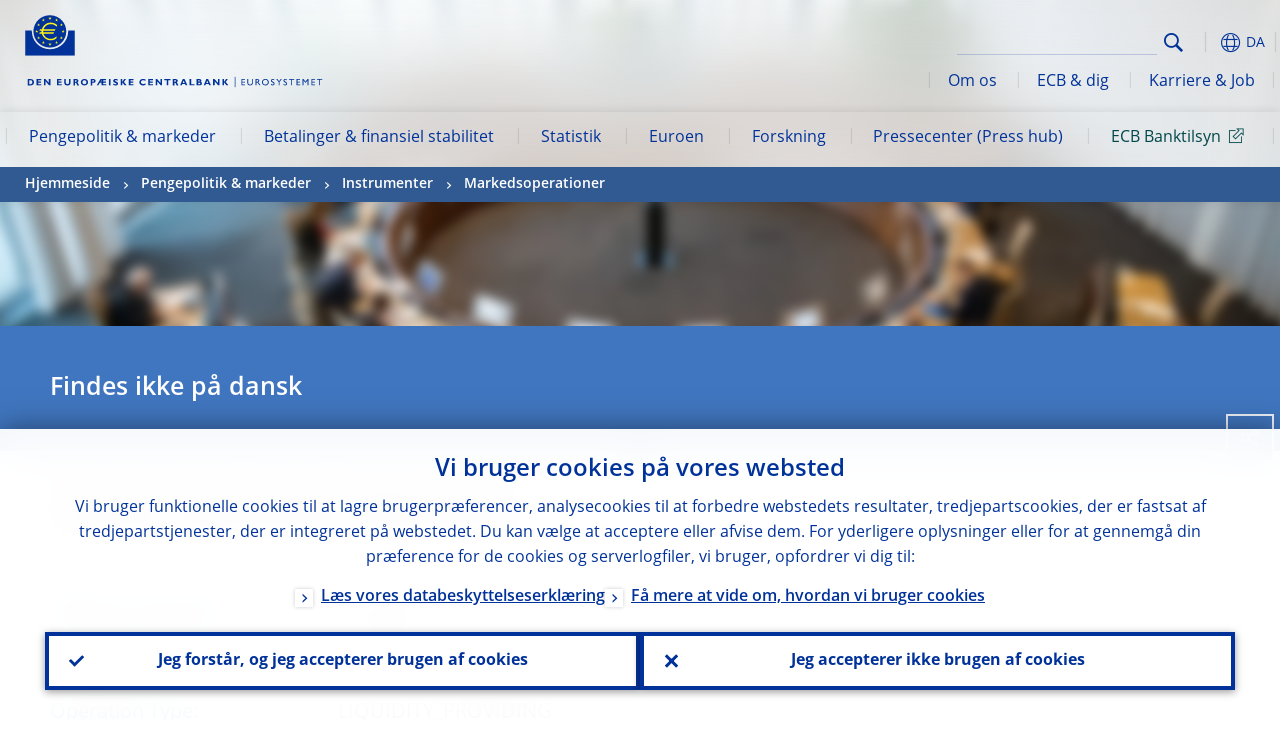

--- FILE ---
content_type: text/html; charset=UTF-8
request_url: https://www.ecb.europa.eu/mopo/implement/omo/html/20210084.da.html
body_size: 23131
content:
<!DOCTYPE html>
<html lang="da">
<head>
        <meta charset="utf-8">        
        <link rel="preload" href="/shared/dist/fonts/opensans_fixed/OpenSans-Regular.woff2" as="font" crossorigin>
        <link rel="preload" href="/shared/dist/fonts/opensans_fixed/OpenSans-SemiBold.woff2" as="font" crossorigin>
        <link rel="preload" href="/shared/dist/fonts/opensans_fixed/OpenSans-Bold.woff2" as="font" crossorigin> 
        <link rel="preload" href="/shared/dist/fonts/ecb-iconset/ECB-icon-set.woff2" as="font" crossorigin> 
        <link rel="icon" href="/fav.ico" sizes="16x16">
        <link rel="icon" href="/favicon-16.png" sizes="16x16">
        <link rel="icon" href="/favicon-32.png" sizes="32x32">
        <link rel="icon" href="/favicon-64.png" sizes="64x64">
        <link rel="icon" href="/favicon-128.png" sizes="128x128">
        <link rel="icon" href="/favicon-192.png" sizes="192x192">
        <link rel="icon" href="/favicon-256.png" sizes="256x256">

        <link rel="shortcut icon" href="/favicon-196.png" sizes="196x196">
        <link rel="apple-touch-icon" href="/favicon-152.png" sizes="152x152">
        <link rel="apple-touch-icon" href="/favicon-180.png" sizes="180x180">

        
    
        <title>20210084</title>
                 <link rel="canonical" href="https://www.ecb.europa.eu/mopo/implement/omo/html/20210084.en.html">
    
        <meta name="author" content="European Central Bank">
        <meta name="description" content="Den Europæiske Centralbank (ECB) er centralbank for de lande i Den Europæiske Union, der har indført euroen. Det er vores primære opgave at fastholde prisstabilitet i euroområdet og derved bevare den fælles valutas købekraft.">
        <meta name="viewport" content="width=device-width, initial-scale=1.0, viewport-fit=cover">

        
        <script>
            var ECB = {};
            ECB.currentLanguage = 'da';
            ECB.isoLocalLanguageName = 'Dansk';
            ECB.isLive = true;
            ECB.version = '4174246';
            ECB.navigationVersion = '1765871110';
            ECB.clientTimeError = 1766755059 - (new Date().getTime());

            

            ECB.availableLanguages = [{"en": "English"}];            
           

        </script>
            
        <link rel="stylesheet" href="/shared/dist/css/main-ecb.min.css?4174246" media="all">         
        <meta name="twitter:card" content="summary">
        <meta name="twitter:site" content="@ecb">
   
            <meta name="explainerDate" content="1. januar 1970">
        	    	<meta property="og:type" content="article">
	            <meta property="og:type" content="website">
        <meta property="og:title" content="20210084">
        <meta property="og:url" content="https://www.ecb.europa.eu/mopo/implement/omo/html/20210084.da.html">
        <meta property="og:image:secure_url" content="https://www.ecb.europa.eu/mopo/implement/omo/html">
        <meta property="og:image" content="https://www.ecb.europa.eu/mopo/implement/omo/html" >
        <meta property="og:image:width" content="1200">
        <meta property="og:image:height" content="600">
        <meta property="og:site_name" content="European Central Bank">
    
        <noscript>
            <style>            
                .accordion .content-box {
                    display: block;
                }
            </style>
        </noscript>        
    <script type="text/javascript">
        /*! ecb - v2.0.0 - European Central Bank */
var ECB=window.ECB||{};ECB.fast=ECB.fast||{},ECB.slow=ECB.slow||{},ECB.supports=ECB.supports||{},ECB.fast.annexSwap=function(){var t,e,n=document.querySelector(".section-press .address-box + .definition-list");n&&(t=(e=(t=(e=(t=n.previousElementSibling).previousElementSibling)&&e.classList.contains("related-topics")?e:t).previousElementSibling)&&e.classList.contains("footnotes")?e:t).parentNode.insertBefore(n,t)},ECB.fast.attribution=function(n){var t,e,a=n.style.backgroundImage||n.src;a=(a=a.replace('url("',"")).replace('")',""),n.src&&(n=n.closest("picture"));a&&(t=(t=a).replace('url("',""),e=document.location.protocol+"//"+document.location.hostname,-1===t.indexOf("http")&&-1===t.indexOf('url("//')||t.startsWith(e))&&ECB.fast.exif.getArtist(a,function(t){var e;0<(t=t?.exif||t?.xmp||"").length&&!n.classList.contains("-attribution")&&(n.classList.add("-attribution"),t='<span class="attribution"><span class="attribution-details">'+(t.startsWith("©")?"":"© ")+t+'</span> <button aria-label="Photographer"></button></span>',n.classList.contains("slider_image")&&n.parentElement?.classList.contains("-bottom")&&((e=n.parentElement?.querySelector(".slider_content_container .slider_text")).insertAdjacentHTML("beforeend",t),e=e.querySelector(".attribution button")),n.insertAdjacentHTML("beforeend",t),[n.querySelector(".attribution button"),e].forEach(e=>{e&&e.addEventListener("click",function(t){return e.parentElement.classList.toggle("-active"),t.preventDefault(),t.stopPropagation(),!1})}))})},ECB.fast.authorMove=function(){var t,e=document.getElementById("side-authors");e&&(t=Array.from(document.querySelectorAll("aside > *")).reduce(function(t,e){return t+e.clientHeight},0),e.style.marginTop=Math.max(110,t)+50+"px")},ECB.fast.connector=function(t){function e(t){t.classList.contains("-gradient-upper")&&(i="-gradient-upper"),t.classList.contains("-dark-grey")&&(o="-dark-grey"),t.classList.contains("-light-grey-blue")&&(i="-transparent-light-grey",o="-transparent-blue");var e="<div class='upper-connection "+i+"'></div> <div class='lower-connection "+o+"'></div>";t.insertAdjacentHTML("afterend",e)}function a(t,e){return t.classList.contains(e)}function n(t,e){for(var n=0;n<e.length;n++)if(a(t,e[n]))return 1}var r=(t=t||document).querySelectorAll(".connector"),i="-transparent-blue",o="-light-blue";if(0<r.length)e(r[r.length-1]);else{var s=Array.from(t.querySelectorAll(".contact-box, .see-also-boxes, .carousel, .promo-box, .contact-box, .explainer-box"));if(s.length){var l=s[0],c=l.previousElementSibling;if(c&&"DIV"==c.tagName&&!a(c,"title")){for(var u=l.nextElementSibling,g=!1;null!=u;)a(u,"in-this-section")||"SCRIPT"==u.tagName||"STYLE"==u.tagName||(-1==s.indexOf(u)?g=!0:g&&(c=(l=u).previousElementSibling,g=!1)),u=u.nextElementSibling;g||(c.classList.add("connector"),n(c,["section","intro","boxes","accordion","definition-list","tags"])&&c.classList.add("-gradient-upper"),n(c,["jumbo-box"])&&a(c,"-dark-blue")&&c.classList.add("-light-grey-blue"),a(l,".carousel")||c.classList.add("-dark-grey"),e(c))}}}},ECB.fast.exif=(()=>{var i=function(t,e,n){var a,r,i,o=t,s=e,l=n,c="";for(l=s+n;s<l;)switch((a=o.getUint8(s++))>>4){case 0:case 1:case 2:case 3:case 4:case 5:case 6:case 7:c+=String.fromCharCode(a);break;case 12:case 13:r=o.getUint8(s++),c+=String.fromCharCode((31&a)<<6|63&r);break;case 14:r=o.getUint8(s++),i=o.getUint8(s++),c+=String.fromCharCode((15&a)<<12|(63&r)<<6|(63&i)<<0)}return c},r=function(t,e,n,a){for(var r,i=t.getUint16(n,!a),o=0;o<i;o++)if(315===t.getUint16(r=n+12*o+2,!a))return s(t,r,e,a);return""},s=function(t,e,n,a){var r=t.getUint32(e+4,!a),a=t.getUint32(e+8,!a)+n;return i(t,4<r?a:e+8,r-1)},o=function(t,e,n){if("exif"!=i(t,e,4).toLowerCase())return!1;var a,e=e+(n?8:6);if(18761==t.getUint16(e))a=!1;else{if(19789!=t.getUint16(e))return!1;a=!0}return 42==t.getUint16(e+2,!a)&&!((n=t.getUint32(e+4,!a))<8)&&r(t,e,e+n,a)},l=function(t,e){return!!(t&1<<e-1)};return{getArtist:function(t,a){let e=t=>{new DataView(t);var e,n,t={exif:(t=>{var e=new DataView(t),n=!1;if(1380533830==e.getUint32(0)&&1464156752==e.getUint32(8)&&1448097880==e.getUint32(12)){if(!l(e.getUint8(20),4))return!1;n=!0}else if(255!=e.getUint8(0)||216!=e.getUint8(1))return!1;var a=2,r=t.byteLength;if(n)for(a=16;a<r;){if(a+=e.getUint32(a,!0)+4,"EXIF"==i(e,a,4))return o(e,a,!0,e.getUint32(a,!0));a+=4}else for(;a<r;){if(255!=e.getUint8(a))return!1;if(225==e.getUint8(a+1))return o(e,a+4,!1,e.getUint16(a+2)-2);a+=2+e.getUint16(a+2)}})(t),xmp:(t=t,e=new TextDecoder("utf-8"),t=new Uint8Array(t),t=(e=e.decode(t)).indexOf("<x:xmpmeta"),n=e.indexOf("</x:xmpmeta>"),-1!==t&&-1!==n&&(e=e.slice(t,n+12),(new DOMParser).parseFromString(e,"application/xml").querySelector("dc\\:creator, creator")?.textContent?.trim())||"")};a(t)},n=new XMLHttpRequest;n.onload=function(){200!==this.status&&0!==this.status||e(n.response)},n.open("GET",t,!0),n.responseType="arraybuffer",n.send(null)}}})(),ECB.fast.isLoading=function(){for(var t=document.querySelectorAll(".-is-loading"),e=0;e<t.length;e++)t[e].insertAdjacentHTML("afterbegin","<div class='is-busy'> Loading ... </div>")},ECB.fast.langLinks=function(){if(ECB.fast.isEuLanguage=!!document.querySelector("#language-values a[lang="+ECB.currentLanguage+"]:not([specialLang])"),ECB.fast.isEuLanguage&&"en"!=ECB.currentLanguage){var e=document.querySelectorAll("a:not([lang]"),n=/\.[a-z]{2,3}(\.(html|pdf)([\?#].*)?)$/;let t=["www.ecb.europa.eu","www.bankingsupervision.europa.eu","www.esrb.europa.eu"];for(var a=0;a<e.length;a++){var r=e[a];r.hasAttribute("href")&&!!(i=(i=r).getAttribute("href"))&&(-1===i.indexOf(":")||(i=i.match(/^https?:\/\/([^/]+)/))&&i[1]&&t.includes(i[1]))&&(t=>!!((t=t.getAttribute("href").match(n))&&0<t.length)&&"en"==t[0].substr(1,2))(r)&&r.setAttribute("href",r.getAttribute("href").replace(n,"."+ECB.currentLanguage+"$1"))}}var i},ECB.fast.langSwitch=function(){var e,n;ECB.isLive&&(e=localStorage.getItem("lastLanguage"),(n=function(t){return!(!t||ECB.currentLanguage==t||((t=document.querySelector("#language-values>a[lang="+t+"]"))&&(document.location.href=t.href),0))})(e)||window.addEventListener("storage",function(t){"lastLanguage"==t.key&&t.newValue!=e&&n(t.newValue)}))},ECB.fast.loadImages=function(t){for(var n,e=t,a=(t||(e=document),function(t){var e=ECB.supports.webp&&t.getAttribute("data-image-webp")?t.getAttribute("data-image-webp"):t.getAttribute("data-image"),n=t;n.style.backgroundImage="url('"+e+"')",t.classList.contains("-inner")||ECB.fast.attribution(n),n.classList.add("loaded")}),r=(window.IntersectionObserver&&(n=new IntersectionObserver(function(t){for(var e=0;e<t.length;e++)t[e].isIntersecting&&(a(t[e].target),n.unobserve(t[e].target))},{rootMargin:"50%"})),e.querySelectorAll("[data-image]")),i=0;i<r.length;i++)r[i].classList.contains("fast")||r[i].classList.contains("coin-cropper")||!n?a(r[i]):n.observe(r[i]);for(var o=e.querySelectorAll("picture img"),i=0;i<o.length;i++)ECB.fast.attribution(o[i])},ECB.fast.pageTitle=function(){var t=document.querySelector("main>.title h1");t&&0<t.innerText.length&&(document.title=t.innerText)},ECB.fast.random=function(t){Element.prototype.matches||(Element.prototype.matches=Element.prototype.msMatchesSelector||Element.prototype.webkitMatchesSelector);for(var e=(t?t:document).querySelectorAll(".random"),n=0;n<e.length;n++){e[n].querySelectorAll(".random-item");var a=[],r=(Array.prototype.slice.call(e[n].children).map(function(t){t.matches(".random-item")&&a.push(t)}),Math.floor(Math.random()*a.length));e[n].classList.contains("-daily")&&(r=(new Date).getDate()%a.length),a[r].classList.add("active");for(var i=0;i<a.length;i++)i!=r&&e[n].removeChild(a[i])}},ECB.fast.supportCheck=function(e){var n=new Image;n.onload=function(t){"load"==t.type&&1==n.width&&(document.documentElement.classList.add("webp"),ECB.supports.webp=!0),e&&e()},n.onerror=function(){e&&e()},n.src="[data-uri]"},ECB.fast.tempFixes=function(){for(var t=".table .wrapper h3",e=function(t){var e=t.parentElement.parentElement,n=document.createElement("div");n.classList.add("header"),n.innerHTML='<div class="title">'+t.innerHTML+"</div>",t.parentElement.removeChild(t),e.prepend(n)},n=document.querySelectorAll(t),a=0;a<n.length;a++)e(n[a])},ECB.fast.supportCheck(function(){function t(){ECB.jsForContentOnly||ECB.fast.pageTitle(),ECB.fast.tempFixes(),ECB.fast.random(),ECB.fast.loadImages(),ECB.fast.langLinks(),ECB.fast.connector(),ECB.fast.annexSwap(),ECB.fast.isLoading(),ECB.fast.authorMove()}"loading"!==document.readyState?t():window.addEventListener("DOMContentLoaded",t)});    </script>
    <script type="text/javascript" async src="/shared/dist/js/slow.min.js?v=4174246"></script>
    
    </head>

<body class="project-ecb section-mopo sub-implement sub-omo	">

	
<div id="skip-links">
	<div class="skip-links-content">	
		<span>Skip to:</span>
		<a href="#navwrapper"><span class="sr-only">Skip to </span>navigation</a>
		<a href="#main-content"><span class="sr-only">Skip to </span>content</a>
		<a href="#ecb-doc-footer"><span class="sr-only">Skip to </span>footer</a>
	</div>
</div>
<header id="ecb-doc-header" class="v2"> 
	<div class="headerHolder">
		<button id="toggle-sticky-nav" aria-haspopup="true" ></button>
		<div class="logo-name">
			<a href="/home/html/index.da.html" alt="Go to our homepage">
				<img src="/shared/img/logo/logo_name.da.svg" alt="European Central Bank - eurosystem">			</a>
		</div>
		<div class="logo-name-mobile">
			<a href="/home/html/index.da.html" alt="Go to our homepage">
				<img src="/shared/img/logos_mobile/ECB_Eurosystem_OneLineLogo_Mobile_DA.svg"  alt="European Central Bank - eurosystem">			</a>
		</div>
	
		<div id="language-selector-holder" role="button" title="Select language">
			<div id="language-selector"></div>
			<div id="language-selected"   aria-haspopup="true"><i></i><span class="ecb-full">DA</span></div>			
			<div id="language-values">				
				<a href="20210084.bg.html" lang="bg" title="Български"><span class="ecb-full">Български</span></a><a href="20210084.cs.html" lang="cs" title="Čeština"><span class="ecb-full">Čeština</span></a><a href="20210084.da.html" class="selected" lang="da" title="Dansk"><span class="ecb-full">Dansk</span></a><a href="20210084.de.html" lang="de" title="Deutsch"><span class="ecb-full">Deutsch</span></a><a href="20210084.el.html" lang="el" title="Eλληνικά"><span class="ecb-full">Eλληνικά</span></a><a href="20210084.en.html" class="available" lang="en" title="English"><span class="ecb-full">English</span></a><a href="20210084.es.html" lang="es" title="Español"><span class="ecb-full">Español</span></a><a href="20210084.et.html" lang="et" title="Eesti keel"><span class="ecb-full">Eesti keel</span></a><a href="20210084.fi.html" lang="fi" title="Suomi"><span class="ecb-full">Suomi</span></a><a href="20210084.fr.html" lang="fr" title="Français"><span class="ecb-full">Français</span></a><a href="20210084.ga.html" lang="ga" title="Gaeilge"><span class="ecb-full">Gaeilge</span></a><a href="20210084.hr.html" lang="hr" title="Hrvatski"><span class="ecb-full">Hrvatski</span></a><a href="20210084.hu.html" lang="hu" title="Magyar"><span class="ecb-full">Magyar</span></a><a href="20210084.it.html" lang="it" title="Italiano"><span class="ecb-full">Italiano</span></a><a href="20210084.lt.html" lang="lt" title="Lietuvių"><span class="ecb-full">Lietuvių</span></a><a href="20210084.lv.html" lang="lv" title="Latviešu"><span class="ecb-full">Latviešu</span></a><a href="20210084.mt.html" lang="mt" title="Malti"><span class="ecb-full">Malti</span></a><a href="20210084.nl.html" lang="nl" title="Nederlands"><span class="ecb-full">Nederlands</span></a><a href="20210084.pl.html" lang="pl" title="Polski"><span class="ecb-full">Polski</span></a><a href="20210084.pt.html" lang="pt" title="Português"><span class="ecb-full">Português</span></a><a href="20210084.ro.html" lang="ro" title="Română"><span class="ecb-full">Română</span></a><a href="20210084.sk.html" lang="sk" title="Slovenčina"><span class="ecb-full">Slovenčina</span></a><a href="20210084.sl.html" lang="sl" title="Slovenščina"><span class="ecb-full">Slovenščina</span></a><a href="20210084.sv.html" lang="sv" title="Svenska"><span class="ecb-full">Svenska</span></a>			</div>
		</div>
		
		<button id="hamburger" aria-haspopup="true" >
			Menu
			<div class="icon">
				<div class="line-outer">
			    	<div class="line-inner"></div>
			  	</div>
				<div class="line-outer">
			    	<div class="line-inner"></div>
				</div>
				<div class="line-outer">
			    	<div class="line-inner"></div>
				</div>		
			</div>			
					</button>
		<div class="logo">
			<a href="/home/html/index.da.html" alt="Go to our homepage">
				<img src="/shared/img/logo/logo_only.svg" alt="our logo, a yellow Euro sign surrounded by yellow stars centered in a dark blue circle resting on a dark blue base">			
			</a>
		</div>	
		<nav id="navwrapper" role="navigation" aria-label="Main navigation"><div id="mainnav"><ul><li class="has-subpages -section" aria-expanded="false"><a href="/mopo/html/index.da.html">Pengepolitik & markeder</a><a href="#" class="subpages" title="toggle subpages for Pengepolitik & markeder"></a><div class="nav-first-level-wrap"><div class="nav-featured-wrap"><div class="nav-featured"><div class="item">
    <div class="title">Pengepolitik og markeder</div>
    <p>Vores pengepolitiske strategi, vores v&aelig;rkt&oslash;jer, og hvordan de virker</p><a href="/mopo/html/index.en.html">Overblik over pengepolitik og markeder</a><hr>
    <div class="nav-title">Kviklink</div>
    <ul>
        <li><a href="/ecb/educational/explainers/tell-me/html/what-is-monetary-policy.en.html">Hvad er pengepolitik?</a></li>
        <li><a href="/mopo/strategy/strategy-review/html/index.en.html">Gennemgang af den pengepolitiske strategi</a></li>
        <li><a href="/mopo/implement/app/html/index.en.html">Opk&oslash;bsprogrammer</a></li>
    </ul>
</div><a href="/press/press_conference/html/index.en.html"  class="item image"> <img src="/press/tvservices/html/index/ECB press conference place holder new_2560x1440.jpg" width="357" height="179" loading="lazy" style="object-fit:cover"><div class="image-caption">Seneste pengepolitiske pressekonference</div>
    <div class="image-date">18. december 2025</div></a></div></div><ul><li class="has-subpages"><a href="/mopo/intro/html/index.da.html">Indledning</a><a href="#" class="subpages" title="toggle subpages for Indledning"></a><ul><li class="clearfix"><a href="/mopo/intro/benefits/html/index.da.html">Fordele ved prisstabilitet</a></li><li class="clearfix"><a href="/mopo/intro/role/html/index.da.html">Pengepolitikkens anvendelsesområde</a></li><li class="clearfix"><a href="/mopo/intro/transmission/html/index.da.html">Transmissionsmekanismen</a></li></ul></li><li class="clearfix"><a href="/mopo/decisions/html/index.da.html">Pengepolitiske beslutninger</a></li><li class="has-subpages"><a href="/mopo/strategy/html/index.da.html">Strategi</a><a href="#" class="subpages" title="toggle subpages for Strategi"></a><ul><li class="clearfix"><a href="/mopo/strategy/strategy-review/html/index.da.html">Gennemgang af den pengepolitiske strategi</a></li><li class="clearfix"><a href="/mopo/strategy/medium-term-orientation/html/index.da.html">Orientering på mellemlangt sigt</a></li><li class="clearfix"><a href="/mopo/strategy/pricestab/html/index.da.html">To procent-inflationsmål</a></li></ul></li><li class="has-subpages"><a href="/mopo/devel/html/index.da.html">Økonomisk, monetær og finansiel udvikling</a><a href="#" class="subpages" title="toggle subpages for Økonomisk, monetær og finansiel udvikling"></a><ul><li class="clearfix"><a href="/mopo/devel/ecana/html/index.da.html">Økonomisk analyse</a></li><li class="clearfix"><a href="/mopo/devel/monan/html/index.da.html">Monetær og finansiel analyse</a></li></ul></li><li class="has-subpages -section"><a href="/mopo/implement/html/index.da.html">Instrumenter</a><a href="#" class="subpages" title="toggle subpages for Instrumenter"></a><ul><li class="has-subpages -current"><a href="/mopo/implement/omo/html/index.da.html">Markedsoperationer</a><a href="#" class="subpages" title="toggle subpages for Markedsoperationer"></a><ul><li class="clearfix"><a href="/mopo/implement/omo/tltro/html/index.da.html">TLTRO</a></li></ul></li><li class="has-subpages"><a href="/mopo/implement/app/html/index.da.html">Opkøbsprogrammer</a><a href="#" class="subpages" title="toggle subpages for Opkøbsprogrammer"></a><ul><li class="clearfix"><a href="/mopo/implement/app/lending/html/index.da.html">Værdipapirudlån</a></li></ul></li><li class="clearfix"><a href="/mopo/implement/pepp/html/index.da.html">Opkøbsprogram på foranledning af den pandemiske nødsituation</a></li><li class="clearfix"><a href="/mopo/implement/sf/html/index.da.html">Stående faciliteter</a></li><li class="has-subpages"><a href="/mopo/implement/mr/html/index.da.html">Mindstereserver</a><a href="#" class="subpages" title="toggle subpages for Mindstereserver"></a><ul><li class="clearfix"><a href="/mopo/implement/mr/two-tier/html/index.da.html">Todelt system</a></li></ul></li></ul></li><li class="has-subpages"><a href="/mopo/international-market-operations/html/index.da.html">Internationale markedsoperationer</a><a href="#" class="subpages" title="toggle subpages for Internationale markedsoperationer"></a><ul><li class="clearfix"><a href="/mopo/international-market-operations/liquidity_lines/html/index.da.html">Centralbanklikviditetslinjer</a></li></ul></li><li class="clearfix"><a href="/mopo/ela/html/index.da.html">Likviditetsstøtte (ELA) og pengepolitik</a></li><li class="clearfix"><a href="/mopo/liq/html/index.da.html">Likviditetsanalyse</a></li><li class="has-subpages"><a href="/mopo/coll/html/index.da.html">Sikkerhedsstillelse</a><a href="#" class="subpages" title="toggle subpages for Sikkerhedsstillelse"></a><ul><li class="has-subpages"><a href="/mopo/coll/standards/html/index.da.html">Belånbarhedskriterier og -vurdering</a><a href="#" class="subpages" title="toggle subpages for Belånbarhedskriterier og -vurdering"></a><ul><li class="clearfix"><a href="/mopo/coll/standards/marketable/html/index.da.html">Omsættelige aktiver</a></li><li class="clearfix"><a href="/mopo/coll/standards/nonmarketable/html/index.da.html">Ikke-omsættelige aktiver</a></li></ul></li><li class="has-subpages"><a href="/mopo/coll/assets/html/index.da.html">Liste over belånbare omsættelige aktiver</a><a href="#" class="subpages" title="toggle subpages for Liste over belånbare omsættelige aktiver"></a><ul><li class="clearfix"><a href="/mopo/coll/assets/guide/html/index.da.html">Brugervejledning</a></li></ul></li><li class="has-subpages"><a href="/mopo/coll/coll/html/index.da.html">Forvaltning af sikkerhedsstillelse</a><a href="#" class="subpages" title="toggle subpages for Forvaltning af sikkerhedsstillelse"></a><ul><li class="clearfix"><a href="/mopo/coll/coll/eligiblesss/html/index.da.html">Godkendte værdipapirafviklingssystemer</a></li><li class="clearfix"><a href="/mopo/coll/coll/ssslinks/html/index.da.html">Godkendte link</a></li><li class="clearfix"><a href="/mopo/coll/coll/triparty/html/index.da.html">Godkendte trepartsagenter</a></li></ul></li><li class="has-subpages"><a href="/mopo/coll/risk/html/index.da.html">Risikoreduktion</a><a href="#" class="subpages" title="toggle subpages for Risikoreduktion"></a><ul><li class="clearfix"><a href="/mopo/coll/risk/ecaf/html/index.da.html">Eksterne kreditvurderingsbureauer</a></li><li class="clearfix"><a href="/mopo/coll/risk/riskcontrol/html/index.da.html">Risikokontrol</a></li><li class="clearfix"><a href="/mopo/coll/risk/liquidity/html/index.da.html">Haircutkategorier</a></li><li class="clearfix"><a href="/mopo/coll/risk/valuation/html/index.da.html">Værdiansættelse</a></li></ul></li><li class="has-subpages"><a href="/mopo/coll/loanlevel/html/index.da.html">Initivativet på enkeltlånsniveau</a><a href="#" class="subpages" title="toggle subpages for Initivativet på enkeltlånsniveau"></a><ul><li class="clearfix"><a href="/mopo/coll/loanlevel/transmission/html/index.da.html">Dataskabeloner</a></li><li class="clearfix"><a href="/mopo/coll/loanlevel/implementation/html/index.da.html">Godkendelseskrav</a></li><li class="clearfix"><a href="/mopo/coll/loanlevel/faq/html/index.da.html">Ofte stillede spørgsmål</a></li></ul></li><li class="clearfix"><a href="/mopo/coll/contacts/html/index.da.html">Kontaktpersoner</a></li></ul></li><li class="has-subpages"><a href="/mopo/eaec/html/index.da.html">Nuværende økonomiske forhold</a><a href="#" class="subpages" title="toggle subpages for Nuværende økonomiske forhold"></a><ul><li class="clearfix"><a href="/mopo/eaec/ecopolicy/html/index.da.html">Økonomisk politik</a></li><li class="clearfix"><a href="/mopo/eaec/fiscal/html/index.da.html">Finanspolitik</a></li><li class="clearfix"><a href="/mopo/eaec/trade/html/index.da.html">Udenrigshandel</a></li><li class="clearfix"><a href="/mopo/eaec/eer/html/index.da.html">Effektive valutakurser</a></li><li class="clearfix"><a href="/mopo/eaec/structure/html/index.da.html">Finansiel struktur</a></li><li class="clearfix"><a href="/mopo/eaec/markets/html/index.da.html">Finansielle markeder</a></li><li class="clearfix"><a href="/mopo/eaec/intermediaries/html/index.da.html">Finansielle formidlere</a></li><li class="clearfix"><a href="/mopo/eaec/diversity/html/index.da.html">Økonomisk diversitet</a></li><li class="clearfix"><a href="/mopo/eaec/labour/html/index.da.html">Arbejdsmarkedet</a></li></ul></li><li class="has-subpages"><a href="/mopo/market-contact-groups/html/index.da.html">Markedskontaktgrupper</a><a href="#" class="subpages" title="toggle subpages for Markedskontaktgrupper"></a><ul><li class="clearfix"><a href="/mopo/market-contact-groups/bmcg/html/index.da.html">Bond Market (BMCG)</a></li><li class="clearfix"><a href="/mopo/market-contact-groups/mmcg/html/index.da.html">Money Market (MMCG)</a></li><li class="clearfix"><a href="/mopo/market-contact-groups/dimcg/html/index.da.html">Debt Issuance Market Contact Group (DIMCG)</a></li><li class="clearfix"><a href="/mopo/market-contact-groups/omg/html/index.da.html">ECB Operations Managers Group (ECB OMG)</a></li><li class="clearfix"><a href="/mopo/market-contact-groups/fxcg/html/index.da.html">Foreign Exchange (FXCG)</a></li><li class="clearfix"><a href="/mopo/market-contact-groups/iid/html/index.da.html">Institutional Investor Dialogue (IID)</a></li><li class="clearfix"><a href="/mopo/market-contact-groups/macg/html/index.da.html">Kontaktgruppe for monetær analyse (MACG)</a></li></ul></li></ul></div></li><li class="has-subpages" aria-expanded="false"><a href="/paym/html/index.da.html">Betalinger & finansiel stabilitet</a><a href="#" class="subpages" title="toggle subpages for Betalinger & finansiel stabilitet"></a><div class="nav-first-level-wrap"><div class="nav-featured-wrap"><div class="nav-featured"><div class="item">
    <div class="title">Betalinger og finansiel stabilitet</div>
    <p>N&aelig;rmere om, hvordan vi arbejder med finansiel stabilitet og betalinger og markedsinfrastrukturer</p><a href="/paym/html/index.en.html">Overblik over betalinger og finansiel stabilitet</a><hr>
    <div class="nav-title">Kviklink</div>
    <ul>
        <li><a href="/euro/digital_euro/html/index.en.html">En digital euro</a></li>
        <li><a href="/press/intro/html/index.en.html">Betalinger, nyheder &amp; arrangementer</a></li>
        <li><a href="/paym/groups/html/index.en.html">Markedsdialoggrupper</a></li>
        <li><a href="/paym/target/target-professional-use-documents-links/html/index.en.html">Target &ndash; dokumenter og link for fagfolk</a></li>
    </ul>
</div><a href="/pub/financial-stability/fsr/html/index.en.html"  class="item image"> <img src="/paym/financial-stability/html/index/fsr_1000x750.jpg" width="357" height="179" loading="lazy" style="object-fit:cover"><div class="image-caption">Seneste &quot;Financial Stability Review&quot;</div>
    <div class="image-date">26. november 2025</div></a></div></div><ul><li class="clearfix"><span>Betalinger</span></li><li class="has-subpages"><a href="/paym/target/html/index.da.html">Target Services</a><a href="#" class="subpages" title="toggle subpages for Target Services"></a><ul><li class="clearfix"><a href="/paym/target/coco/html/index.da.html">Fælles funktioner</a></li><li class="has-subpages"><a href="/paym/target/t2/html/index.da.html">T2</a><a href="#" class="subpages" title="toggle subpages for T2"></a><ul><li class="clearfix"><a href="/paym/target/t2/facts/html/index.da.html">Facts and figures</a></li><li class="clearfix"><a href="/paym/target/t2/governance/html/index.da.html">Governance</a></li></ul></li><li class="has-subpages"><a href="/paym/target/t2s/html/index.da.html">T2S</a><a href="#" class="subpages" title="toggle subpages for T2S"></a><ul><li class="clearfix"><a href="/paym/target/t2s/governance/html/index.da.html">Governance</a></li><li class="clearfix"><a href="/paym/target/t2s/facts/html/index.da.html">Fakta og tal</a></li><li class="clearfix"><a href="/paym/target/t2s/pricing/html/index.da.html">Prisfastsættelse</a></li></ul></li><li class="has-subpages"><a href="/paym/target/tips/html/index.da.html">TIPS</a><a href="#" class="subpages" title="toggle subpages for TIPS"></a><ul><li class="clearfix"><a href="/paym/target/tips/crossborder/html/index.da.html">Cross-border payments</a></li><li class="clearfix"><a href="/paym/target/tips/governance/html/index.da.html">Governance</a></li><li class="clearfix"><a href="/paym/target/tips/facts/html/index.da.html">Fakta og tal</a></li><li class="clearfix"><a href="/paym/target/tips/onboarding/html/index.da.html">Tilslutning</a></li></ul></li><li class="clearfix"><a href="/paym/target/ecms/html/index.da.html">ECMS</a></li><li class="has-subpages"><a href="/paym/target/pontes/html/index.da.html">Pontes (Pontes)</a><a href="#" class="subpages" title="toggle subpages for Pontes (Pontes)"></a><ul><li class="clearfix"><a href="/paym/target/pontes/governance/html/index.da.html">Governance</a></li></ul></li><li class="has-subpages"><a href="/paym/target/target-professional-use-documents-links/html/index.da.html">Target-dokumenter & -link til fagfolk</a><a href="#" class="subpages" title="toggle subpages for Target-dokumenter & -link til fagfolk"></a><ul><li class="clearfix"><a href="/paym/target/target-professional-use-documents-links/coco/html/index.da.html">Til professionel brug</a></li><li class="clearfix"><a href="/paym/target/target-professional-use-documents-links/t2/html/index.da.html">T2-dokumenter & -link</a></li><li class="clearfix"><a href="/paym/target/target-professional-use-documents-links/t2s/html/index.da.html">Beregnet for fagfolk</a></li><li class="clearfix"><a href="/paym/target/target-professional-use-documents-links/tips/html/index.da.html">Beregnet for fagfolk</a></li><li class="clearfix"><a href="/paym/target/target-professional-use-documents-links/ecms/html/index.da.html">Beregnet for fagfolk</a></li></ul></li></ul></li><li class="has-subpages"><a href="/paym/dlt/html/index.da.html">Integration og innovation</a><a href="#" class="subpages" title="toggle subpages for Integration og innovation"></a><ul><li class="clearfix"><a href="/paym/dlt/appia/html/index.da.html">Appia (Appia)</a></li><li class="clearfix"><a href="/paym/dlt/exploratory/html/index.da.html">Forskningsarbejde</a></li></ul></li><li class="has-subpages"><a href="/paym/retail/html/index.da.html">Detailbetalinger</a><a href="#" class="subpages" title="toggle subpages for Detailbetalinger"></a><ul><li class="clearfix"><a href="/paym/retail/retail_payments_strategy/html/index.da.html">Strategi for detailbetalinger</a></li><li class="clearfix"><a href="/paym/retail/ecb/html/index.da.html">ECB som katalysator</a></li><li class="clearfix"><a href="/paym/retail/sepa/html/index.da.html">SEPA</a></li><li class="clearfix"><a href="/paym/retail/instant_payments/html/index.da.html">Straksbetalinger</a></li><li class="clearfix"><a href="/paym/retail/groups/html/index.da.html">Markedsdialoggrupper (Market contact groups)</a></li></ul></li><li class="has-subpages"><a href="/paym/collateral/html/index.da.html">Harmonisering af forvaltningen af sikkerhed</a><a href="#" class="subpages" title="toggle subpages for Harmonisering af forvaltningen af sikkerhed"></a><ul><li class="clearfix"><a href="/paym/collateral/score/html/index.da.html">SCoRE</a></li><li class="clearfix"><a href="/paym/collateral/implementation/html/index.da.html">Gennemførelse</a></li><li class="clearfix"><a href="/paym/collateral/faq/html/index.da.html">Ofte stillede spørgsmål</a></li><li class="clearfix"><a href="/paym/collateral/ami-seco/html/index.da.html">AMI-SeCo (AMI-SeCo)</a></li></ul></li><li class="has-subpages"><a href="/paym/cyber-resilience/html/index.da.html">Cyberrobusthed</a><a href="#" class="subpages" title="toggle subpages for Cyberrobusthed"></a><ul><li class="clearfix"><a href="/paym/cyber-resilience/fmi/html/index.da.html">Finansielle markedsinfrastrukturer</a></li><li class="clearfix"><a href="/paym/cyber-resilience/tiber-eu/html/index.da.html">TIBER-EU</a></li><li class="clearfix"><a href="/paym/cyber-resilience/euro-cyber-board/html/index.da.html">Euro Cyber Resiliance Board (Euro Cyber Resiliance Board)</a></li></ul></li><li class="has-subpages"><a href="/paym/pol/html/index.da.html">Overvågning</a><a href="#" class="subpages" title="toggle subpages for Overvågning"></a><ul><li class="clearfix"><a href="/paym/pol/systems/html/index.da.html">Betalingssystemer</a></li><li class="clearfix"><a href="/paym/pol/target2-securities/html/index.da.html">Target2-Securities</a></li><li class="clearfix"><a href="/paym/pol/instr/html/index.da.html">Elektroniske betalinger</a></li><li class="clearfix"><a href="/paym/pol/clearing/html/index.da.html">Værdipapirafviklingssystemer og centrale modparter</a></li><li class="clearfix"><a href="/paym/pol/critical/html/index.da.html">Kritiske serviceleverandører</a></li><li class="clearfix"><a href="/paym/pol/correspondent-and-custodian-banks/html/index.da.html">Korrespondentbanker og depotbanker</a></li><li class="clearfix"><a href="/paym/pol/forum/html/index.da.html">Forummet SecuRe Pay</a></li></ul></li><li class="has-subpages"><a href="/paym/erms/html/index.da.html">Tjenesteydelser vedrørende forvaltning af valutareserver</a><a href="#" class="subpages" title="toggle subpages for Tjenesteydelser vedrørende forvaltning af valutareserver"></a><ul><li class="clearfix"><a href="/paym/erms/aspects/html/index.da.html">Vigtige aspekter</a></li><li class="clearfix"><a href="/paym/erms/service/html/index.da.html">Udbud af tjenester</a></li></ul></li><li class="has-subpages"><a href="/paym/cashprof/html/index.da.html">Kontanthåndterere</a><a href="#" class="subpages" title="toggle subpages for Kontanthåndterere"></a><ul><li class="has-subpages"><a href="/paym/cashprof/cashhand/html/index.da.html">Kontanthåndtering</a><a href="#" class="subpages" title="toggle subpages for Kontanthåndtering"></a><ul><li class="clearfix"><a href="/paym/cashprof/cashhand/devices/html/index.da.html">Udstyr til ægthedskontrol af pengesedler</a></li><li class="clearfix"><a href="/paym/cashprof/cashhand/recycling/html/index.da.html">Recirkulering af pengesedler</a></li></ul></li><li class="clearfix"><a href="/paym/cashprof/cdispec/html/index.da.html">CDI-specifikationer</a></li><li class="clearfix"><a href="/paym/cashprof/accreditation/html/index.da.html">Godkendelse af seddelproducenter</a></li></ul></li><li class="clearfix"><span>Finansiel stabilitet</span></li><li class="clearfix"><a href="/paym/financial-stability/html/index.da.html">Finansiel stabilitet</a></li><li class="clearfix"><a href="/paym/macroprudential-measures/html/index.da.html">Makroprudentielle tiltag</a></li><li class="clearfix"><a href="/paym/financial_stability_contact_groups/html/index.da.html">Kontaktgrupper vedrørende finansiel stabilitet</a></li></ul></div></li><li class="has-subpages" aria-expanded="false"><a href="/stats/html/index.da.html">Statistik</a><a href="#" class="subpages" title="toggle subpages for Statistik"></a><div class="nav-first-level-wrap"><div class="nav-featured-wrap"><div class="nav-featured"><div class="item">
    <div class="title">Statistik</div>
    <p>Adgang til al ECB-statistik og baggrundsoplysninger</p><a href="/stats/html/index.en.html">Overblik over ECB&apos;s statistik</a><hr>
    <div class="nav-title">Kviklink</div>
    <ul>
        <li><a href="https://data.ecb.europa.eu/main-figures">Hovedtal</a></li>
		<li><a href="https://data.ecb.europa.eu/">ECB Data Portal</a></li>
		<li><a href="/stats/ecb_statistics/accessing-our-data/html/index.en.html">Alle datatjenester</a></li>
        
    </ul>
</div><!-- <a href="/press/blog/date/2024/html/ecb.blog20240418~2240ea1850.en.html"  class="item image"> <img src="/press/blog/date/2024/html//ecb.blog20240418~2240ea1850/ecb.blog20240418~2240ea1850.jpg" width="357" height="179" loading="lazy" style="object-fit:cover"><div class="image-caption">ECB'S BLOG - Forbedrede data: klima&aelig;ndringernes effekt p&aring; bankerne</div>
    <div class="image-date">18. april 2024</div></a> --> <a href="/press/pr/date/2025/html/ecb.pr250313~9d160bc6e2.en.html"  class="item image"> <img src="/stats/html/index/ECB_Website_StatisticsMegaMenu_95044094-01.png" width="357" height="179" loading="lazy" style="object-fit:cover"><div class="image-caption">PRESSEMEDDELELSE - ECB lancerer pilotprojekt om forskningsadgang til fortrolige statistiske data</div>
        <div class="image-date">13. marts 2025</div></a></div></div><ul><li class="clearfix"><span>Hyppigt besøgt</span></li><li class="clearfix"><a href="/stats/euro-exchange-rates/html/index.da.html">Euro valutakurser</a></li><li class="clearfix"><a href="/stats/key-ecb-interest-rates/html/index.da.html">ECB's officielle renter</a></li><li class="has-subpages"><a href="/stats/euro-short-term-rates/html/index.da.html">Den korte eurorente (€STR)</a><a href="#" class="subpages" title="toggle subpages for Den korte eurorente (€STR)"></a><ul><li class="has-subpages"><a href="/stats/euro-short-term-rates/interest_rate_benchmarks/html/index.da.html">Rentebenchmark</a><a href="#" class="subpages" title="toggle subpages for Rentebenchmark"></a><ul><li class="clearfix"><a href="/stats/euro-short-term-rates/interest_rate_benchmarks/WG_euro_risk-free_rates/html/index.da.html">Arbejdsgruppen om risikofrie eurorenter</a></li></ul></li></ul></li><li class="clearfix"><a href="/stats/inflation/html/index.da.html">Inflation</a></li><li class="clearfix"><a href="/stats/euro-area-yield-curves/html/index.da.html">Euroområdets rentekurver</a></li><li class="clearfix"><span>Al statistik og baggrund</span></li><li class="clearfix"><a href="/stats/all-key-statistics/html/index.da.html">Al den vigtigste statistik</a></li><li class="clearfix"><a href="/stats/accessing-our-data/html/index.da.html">Få adgang til vores data</a></li><li class="has-subpages"><a href="/stats/ecb_statistics/html/index.da.html">Hovedtræk</a><a href="#" class="subpages" title="toggle subpages for Hovedtræk"></a><ul><li class="clearfix"><a href="/stats/ecb_statistics/governance_and_quality_framework/html/index.da.html">Governance og kvalitetsrammer</a></li><li class="clearfix"><a href="/stats/ecb_statistics/co-operation_and_standards/html/index.da.html">Samarbejde og standarder</a></li><li class="clearfix"><a href="/stats/ecb_statistics/reporting/html/index.da.html">Bankernes datarapportering</a></li><li class="has-subpages"><a href="/stats/ecb_statistics/anacredit/html/index.da.html">AnaCredit</a><a href="#" class="subpages" title="toggle subpages for AnaCredit"></a><ul><li class="clearfix"><a href="/stats/ecb_statistics/anacredit/questions/html/index.da.html">AnaCredit Q&A</a></li></ul></li><li class="clearfix"><a href="/stats/ecb_statistics/consultations/html/index.da.html">Offentlige høringer</a></li><li class="clearfix"><a href="/stats/ecb_statistics/dialogue/html/index.da.html">Banking Industry Dialogue om ESCB-statistik og integreret rapportering</a></li><li class="clearfix"><a href="/stats/ecb_statistics/sdmx/html/index.da.html">SDMX - model til udveksling af statistiske data</a></li><li class="clearfix"><a href="/stats/ecb_statistics/inexda/html/index.da.html">INEXDA - granulært datanetværk</a></li></ul></li></ul></div></li><li class="has-subpages" aria-expanded="false"><a href="/euro/html/index.da.html">Euroen</a><a href="#" class="subpages" title="toggle subpages for Euroen"></a><div class="nav-first-level-wrap"><div class="nav-featured-wrap"><div class="nav-featured"><div class="item">
    <div class="title">Euroen</div>
    <p>Alt, hvad du har brug for at vide om den f&aelig;lles valuta</p><a href="/euro/html/index.en.html">Overblik over euroen</a><hr>
    <div class="nav-title">Kviklink</div>
    <ul>
        <li><a href="/paym/cashprof/html/index.en.html">Folk, der h&aring;ndterer kontanter</a></li>
        <li><a href="/stats/policy_and_exchange_rates/banknotes+coins/html/index.en.html">Statistik over sedler og m&oslash;nter</a></li>
        <li><a href="/stats/policy_and_exchange_rates/euro_reference_exchange_rates/html/index.en.html">Eurokurser</a></li>
    </ul>
</div><a href="/stats/ecb_surveys/space/html/ecb.space2024~19d46f0f17.en.html" class="item image"> <img src="/euro/shared/img/cover.png" width="357" height="179" loading="lazy" style="object-fit:cover"><div class="image-caption">Unders&oslash;gelse af betalingsadf&aelig;rden hos forbrugerne i euroomr&aring;det (SPACE) &ndash; 2024</div>
    <div class="image-date">19. december 2024</div></a></div></div><ul><li class="has-subpages"><a href="/euro/digital_euro/html/index.da.html">Digital euro</a><a href="#" class="subpages" title="toggle subpages for Digital euro"></a><ul><li class="has-subpages"><a href="/euro/digital_euro/features/html/index.da.html">Hvad er det?</a><a href="#" class="subpages" title="toggle subpages for Hvad er det?"></a><ul><li class="clearfix"><a href="/euro/digital_euro/features/privacy/html/index.da.html">Den digitale euro og privatliv</a></li></ul></li><li class="clearfix"><a href="/euro/digital_euro/how-it-works/html/index.da.html">Sådan virker den</a></li><li class="clearfix"><a href="/euro/digital_euro/why-we-need-it/html/index.da.html">Derfor har vi brug for den</a></li><li class="clearfix"><a href="/euro/digital_euro/innovation-platform/html/index.da.html">Innovationsplatform (Innovation platform)</a></li><li class="clearfix"><a href="/euro/digital_euro/progress/html/index.da.html">Tidslinje og status</a></li><li class="has-subpages"><a href="/euro/digital_euro/timeline/html/index.da.html">Detaljerede oplysninger</a><a href="#" class="subpages" title="toggle subpages for Detaljerede oplysninger"></a><ul><li class="clearfix"><a href="/euro/digital_euro/timeline/stakeholder/html/index.da.html">Ledelse og interessenter</a></li><li class="clearfix"><a href="/euro/digital_euro/timeline/profuse/html/index.da.html">Tekniske dokumenter og forskning</a></li><li class="clearfix"><a href="/euro/digital_euro/timeline/rulebook/html/index.da.html">Regelsæt for projektet</a></li></ul></li><li class="clearfix"><a href="/euro/digital_euro/faqs/html/index.da.html">Ofte stillede spørgsmål</a></li></ul></li><li class="clearfix"><span>Kontanter</span></li><li class="has-subpages"><a href="/euro/cash_strategy/html/index.da.html">Eurosystemets kontantstrategi</a><a href="#" class="subpages" title="toggle subpages for Eurosystemets kontantstrategi"></a><ul><li class="clearfix"><a href="/euro/cash_strategy/cash_role/html/index.da.html">Kontanters rolle</a></li><li class="clearfix"><a href="/euro/cash_strategy/issuance/html/index.da.html">Udstedelse og cirkulation</a></li><li class="clearfix"><a href="/euro/cash_strategy/acceptance-cash/html/index.da.html">Adgang til at hæve og betale med kontanter</a></li><li class="clearfix"><a href="/euro/cash_strategy/faqs/html/index.da.html">Ofte stillede spørgsmål</a></li></ul></li><li class="has-subpages"><a href="/euro/banknotes/html/index.da.html">Eurosedler</a><a href="#" class="subpages" title="toggle subpages for Eurosedler"></a><ul><li class="has-subpages"><a href="/euro/banknotes/future_banknotes/html/index.da.html">Fremtidige eurosedler</a><a href="#" class="subpages" title="toggle subpages for Fremtidige eurosedler"></a><ul><li class="clearfix"><a href="/euro/banknotes/future_banknotes/redesign/html/index.da.html">Nydesign af eurosedlerne</a></li></ul></li><li class="has-subpages"><a href="/euro/banknotes/current/html/index.da.html">Nuværende eurosedler</a><a href="#" class="subpages" title="toggle subpages for Nuværende eurosedler"></a><ul><li class="clearfix"><a href="/euro/banknotes/current/denominations/html/index.da.html">Seddelværdier</a></li><li class="clearfix"><a href="/euro/banknotes/current/design/html/index.da.html">Designelementer</a></li><li class="clearfix"><a href="/euro/banknotes/current/security/html/index.da.html">Sikkerhedselementer</a></li></ul></li><li class="clearfix"><a href="/euro/banknotes/ac/html/index.da.html">Beskyttelse mod forfalskning</a></li><li class="clearfix"><a href="/euro/banknotes/production/html/index.da.html">Seddelproduktion og lagre</a></li><li class="clearfix"><a href="/euro/banknotes/damaged/html/index.da.html">Beskadigede og blækplettede eurosedler</a></li><li class="has-subpages"><a href="/euro/banknotes/environmental/html/index.da.html">Miljø, sundhed og sikkerhed</a><a href="#" class="subpages" title="toggle subpages for Miljø, sundhed og sikkerhed"></a><ul><li class="clearfix"><a href="/euro/banknotes/environmental/pef/html/index.da.html">Produkters miljøaftryk</a></li></ul></li><li class="clearfix"><a href="/euro/banknotes/research/html/index.da.html">Forskning og udvikling</a></li><li class="clearfix"><a href="/euro/banknotes/images/html/index.da.html">Billeder og regler for gengivelse (Images and reproduction rules)</a></li><li class="clearfix"><a href="/euro/banknotes/info/html/index.da.html">Informations- og undervisningsmateriale</a></li></ul></li><li class="has-subpages"><a href="/euro/coins/html/index.da.html">Euromønter</a><a href="#" class="subpages" title="toggle subpages for Euromønter"></a><ul><li class="clearfix"><a href="/euro/coins/2euro/html/index.da.html">2 €</a></li><li class="clearfix"><a href="/euro/coins/1euro/html/index.da.html">1 €</a></li><li class="clearfix"><a href="/euro/coins/50cents/html/index.da.html">50 cent</a></li><li class="clearfix"><a href="/euro/coins/20cents/html/index.da.html">20 cent</a></li><li class="clearfix"><a href="/euro/coins/10cents/html/index.da.html">10 cent</a></li><li class="clearfix"><a href="/euro/coins/5cents/html/index.da.html">5 cent</a></li><li class="clearfix"><a href="/euro/coins/2cents/html/index.da.html">2 cent</a></li><li class="clearfix"><a href="/euro/coins/1cent/html/index.da.html">1 cent</a></li><li class="clearfix"><a href="/euro/coins/common/html/index.da.html">Fælles side</a></li><li class="clearfix"><a href="/euro/coins/comm/html/index.da.html">2-euro-erindringsmønter</a></li><li class="clearfix"><a href="/euro/coins/security/html/index.da.html">Sikkerhedselementer</a></li><li class="clearfix"><a href="/euro/coins/collect/html/index.da.html">Samlermønter</a></li></ul></li><li class="has-subpages"><a href="/euro/changeover/html/index.da.html">Overgang til eurosedler og  -mønter</a><a href="#" class="subpages" title="toggle subpages for Overgang til eurosedler og  -mønter"></a><ul><li class="clearfix"><a href="/euro/changeover/bulgaria/html/index.da.html">Bulgarien (2026) (Bulgaria (2026))</a></li><li class="clearfix"><a href="/euro/changeover/croatia/html/index.da.html">Kroatien (2023)</a></li><li class="clearfix"><a href="/euro/changeover/lithuania/html/index.da.html">Litauen (2015)</a></li><li class="clearfix"><a href="/euro/changeover/latvia/html/index.da.html">Letland (2014)</a></li><li class="clearfix"><a href="/euro/changeover/estonia/html/index.da.html">Estland (2011)</a></li><li class="clearfix"><a href="/euro/changeover/slovakia/html/index.da.html">Slovakiet (2009)</a></li><li class="clearfix"><a href="/euro/changeover/cyprus/html/index.da.html">Cypern (2008)</a></li><li class="clearfix"><a href="/euro/changeover/malta/html/index.da.html">Malta (2008)</a></li><li class="clearfix"><a href="/euro/changeover/slovenia/html/index.da.html">Slovenien (2007)</a></li><li class="clearfix"><a href="/euro/changeover/2002/html/index.da.html">Den første overgang til eurosedler og -mønter i 2002</a></li></ul></li><li class="has-subpages"><a href="/euro/exchange/html/index.da.html">Omveksling af nationale sedler og mønter</a><a href="#" class="subpages" title="toggle subpages for Omveksling af nationale sedler og mønter"></a><ul><li class="clearfix"><a href="/euro/exchange/au/html/index.da.html">Østrig</a></li><li class="clearfix"><a href="/euro/exchange/be/html/index.da.html">Belgien</a></li><li class="clearfix"><a href="/euro/exchange/bg/html/index.da.html">Bulgarien (Bulgaria)</a></li><li class="clearfix"><a href="/euro/exchange/hr/html/index.da.html">Kroatien</a></li><li class="clearfix"><a href="/euro/exchange/cy/html/index.da.html">Cypern</a></li><li class="clearfix"><a href="/euro/exchange/et/html/index.da.html">Estland</a></li><li class="clearfix"><a href="/euro/exchange/fi/html/index.da.html">Finland</a></li><li class="clearfix"><a href="/euro/exchange/fr/html/index.da.html">Frankrig</a></li><li class="clearfix"><a href="/euro/exchange/de/html/index.da.html">Tyskland</a></li><li class="clearfix"><a href="/euro/exchange/gr/html/index.da.html">Grækenland</a></li><li class="clearfix"><a href="/euro/exchange/ir/html/index.da.html">Irland</a></li><li class="clearfix"><a href="/euro/exchange/lv/html/index.da.html">Letland</a></li><li class="clearfix"><a href="/euro/exchange/it/html/index.da.html">Italien</a></li><li class="clearfix"><a href="/euro/exchange/lt/html/index.da.html">Litauen</a></li><li class="clearfix"><a href="/euro/exchange/lu/html/index.da.html">Luxembourg</a></li><li class="clearfix"><a href="/euro/exchange/mt/html/index.da.html">Malta</a></li><li class="clearfix"><a href="/euro/exchange/nl/html/index.da.html">Holland</a></li><li class="clearfix"><a href="/euro/exchange/pt/html/index.da.html">Portugal</a></li><li class="clearfix"><a href="/euro/exchange/slovakia/html/index.da.html">Slovakiet</a></li><li class="clearfix"><a href="/euro/exchange/sl/html/index.da.html">Slovenien</a></li><li class="clearfix"><a href="/euro/exchange/es/html/index.da.html">Spanien</a></li></ul></li><li class="clearfix"><a href="/euro/visually/html/index.da.html">For blinde og svagsynede</a></li></ul></div></li><li class="has-subpages" aria-expanded="false"><a href="/pub/html/index.da.html">Forskning</a><a href="#" class="subpages" title="toggle subpages for Forskning"></a><div class="nav-first-level-wrap"><div class="nav-featured-wrap"><div class="nav-featured"><div class="item">
    <div class="title">Forskning</div>
    <p>Dybdeg&aring;ende unders&oslash;gelser og ekspertanalyser af forskellige emner og emneomr&aring;der</p><a
        href="/pub/html/index.en.html">Overblik over ECB's forskning</a>
    <hr>
    <div class="nav-title">Kviklink</div>
    <ul>
        <!-- <li><a href="/press/research-publications/resbull/html/index.en.html">Research Bulletin</a></li> -->
        <li><a href="/press/conferences/html/index.en.html">Konferencer &amp; seminarer</a></li>
        <li><a href="/pub/economic-research/programmes/html/index.en.html">Muligheder for forskere</a></li>
    </ul>
</div><a href="/press/research-publications/resbull/html/index.en.html" class="item image"> <img
        src="/pub/html/index/research-bulletin_2560x800.jpg" width="357" height="179" loading="lazy"
        style="object-fit:cover">
    <div class="image-caption">Research Bulletin</div>
</a></div></div><ul><li class="has-subpages"><a href="/pub/economic-research/html/index.da.html">Økonomisk forskning</a><a href="#" class="subpages" title="toggle subpages for Økonomisk forskning"></a><ul><li class="has-subpages"><a href="/pub/economic-research/research_agenda/html/index.da.html">Forskningsdagsorden</a><a href="#" class="subpages" title="toggle subpages for Forskningsdagsorden"></a><ul><li class="clearfix"><a href="/pub/economic-research/research_agenda/monetary_policy/html/index.da.html">Monetary policy, strategy and implementation</a></li><li class="clearfix"><a href="/pub/economic-research/research_agenda/fiscal_policy/html/index.da.html">Fiscal policy and governance within EMU</a></li><li class="clearfix"><a href="/pub/economic-research/research_agenda/international/html/index.da.html">International macro and finance</a></li><li class="clearfix"><a href="/pub/economic-research/research_agenda/real_sector/html/index.da.html">Real sector and microeconomic analysis</a></li><li class="clearfix"><a href="/pub/economic-research/research_agenda/forecasting/html/index.da.html">Forecasting and business cycle analysis</a></li><li class="clearfix"><a href="/pub/economic-research/research_agenda/macro-finance/html/index.da.html">Macro-finance, systemic risk and macroprudential policy</a></li><li class="clearfix"><a href="/pub/economic-research/research_agenda/financial_institutions/html/index.da.html">Financial institutions, microprudential policy, financial markets and payments</a></li></ul></li><li class="has-subpages"><a href="/pub/economic-research/programmes/html/index.da.html">Muligheder for forskere</a><a href="#" class="subpages" title="toggle subpages for Muligheder for forskere"></a><ul><li class="clearfix"><a href="/pub/economic-research/programmes/duisenberg/html/index.da.html">Wim Duisenberg Fellowship</a></li><li class="clearfix"><a href="/pub/economic-research/programmes/visitors/html/index.da.html">Gæsteforskere</a></li><li class="clearfix"><a href="/pub/economic-research/programmes/lamfalussy/html/index.da.html">Lamfalussy Fellowship</a></li><li class="clearfix"><a href="/pub/economic-research/programmes/graduate/html/index.da.html">Summer Research Graduate Programme</a></li><li class="clearfix"><a href="/pub/economic-research/programmes/traineeship/html/index.da.html">Student Research Traineeship Programme</a></li></ul></li></ul></li><li class="has-subpages"><a href="/pub/legal-research/html/index.da.html">Juridisk forskning</a><a href="#" class="subpages" title="toggle subpages for Juridisk forskning"></a><ul><li class="clearfix"><a href="/pub/legal-research/legal-conferences-and-seminars/html/index.da.html">Juridiske konferencer og seminarer</a></li><li class="clearfix"><a href="/pub/legal-research/legal-research-programme/html/index.da.html">Legal Research Programme</a></li></ul></li><li class="has-subpages"><a href="/pub/research/html/index.da.html">Videnskabelige publikationer</a><a href="#" class="subpages" title="toggle subpages for Videnskabelige publikationer"></a><ul><li class="clearfix"><a href="/pub/research/authors/html/index.da.html">Publikationer efter forfatter</a></li></ul></li><li class="clearfix"><a href="/pub/researchers/html/index.da.html">ECB's forskere</a></li><li class="clearfix"><a href="/pub/research-networks/html/index.da.html">Forskningsnetværk</a></li></ul></div></li><li class="has-subpages" aria-expanded="false"><a href="/press/html/index.da.html">Pressecenter (Press hub)</a><a href="#" class="subpages" title="toggle subpages for Pressecenter (Press hub)"></a><div class="nav-first-level-wrap -nav-in-first-column"><div class="nav-featured-wrap"><div class="nav-featured"> <div class="item">
    <div class="title">Nyheder &amp; publikationer</div><a href="/press/pubbydate/html/index.en.html">Gennemse alle nyheder og publikationer</a><hr>
    
</div>

</div><ul><li><span>Nyheder</span></li><li><a href="/press/pr/html/index.da.html">Pressemeddelelser</a></li><li><a href="/press/stats/html/index.da.html">Statistiske pressemeddelelser</a></li><li><a href="/press/key/html/index.da.html">Taler</a></li><li><a href="/press/inter/html/index.da.html">Interview</a></li><li><a href="/press/blog/html/index.da.html">ECB's blog</a></li><li><a href="/press/tvservices/html/index.da.html">Podcast & webcast</a></li><li><a href="/press/intro/html/index.da.html">Betalinger - nyheder og arrangementer</a></li><li><a href="/press/contacts/html/index.da.html">Pressekontakter</a></li></ul></div><ul><li class="clearfix"><span>Publikationer</span></li><li class="has-subpages"><a href="/press/govcdec/html/index.da.html">Styrelsesrådets beslutninger</a><a href="#" class="subpages" title="toggle subpages for Styrelsesrådets beslutninger"></a><ul><li class="clearfix"><a href="/press/govcdec/mopo/html/index.da.html">Pengepolitiske beslutninger</a></li><li class="clearfix"><a href="/press/govcdec/otherdec/html/index.da.html">Øvrige beslutninger</a></li></ul></li><li class="clearfix"><a href="/press/accounts/html/index.da.html">Sammendrag af de pengepolitiske drøftelser</a></li><li class="has-subpages"><a href="/press/economic-bulletin/html/index.da.html">Economic Bulletin</a><a href="#" class="subpages" title="toggle subpages for Economic Bulletin"></a><ul><li class="clearfix"><a href="/press/economic-bulletin/articles/html/index.da.html">Artikler</a></li><li class="clearfix"><a href="/press/economic-bulletin/focus/html/index.da.html">Fokus</a></li><li class="clearfix"><a href="/press/economic-bulletin/mb/html/index.da.html">Månedsoversigten</a></li></ul></li><li class="clearfix"><a href="/press/projections/html/index.da.html">Makroøkonomiske fremskrivninger</a></li><li class="has-subpages"><a href="/press/annual-reports-financial-statements/html/index.da.html">Årsberetninger & regnskaber</a><a href="#" class="subpages" title="toggle subpages for Årsberetninger & regnskaber"></a><ul><li class="has-subpages"><a href="/press/annual-reports-financial-statements/annual/html/index.da.html">Årsberetning</a><a href="#" class="subpages" title="toggle subpages for Årsberetning"></a><ul><li class="clearfix"><a href="/press/annual-reports-financial-statements/annual/annual-accounts/html/index.da.html">Årsregnskab</a></li><li class="has-subpages"><a href="/press/annual-reports-financial-statements/annual/balance/html/index.da.html">Eurosystemets balance</a><a href="#" class="subpages" title="toggle subpages for Eurosystemets balance"></a><ul><li class="clearfix"><a href="/press/annual-reports-financial-statements/annual/balance/mpo/html/index.da.html">Pengepolitiske operationer</a></li></ul></li></ul></li><li class="has-subpages"><a href="/press/annual-reports-financial-statements/wfs/html/index.da.html">Ugentlige balancer</a><a href="#" class="subpages" title="toggle subpages for Ugentlige balancer"></a><ul><li class="clearfix"><a href="/press/annual-reports-financial-statements/wfs/dis/html/index.da.html">Disaggregerede data</a></li></ul></li></ul></li><li class="has-subpages"><a href="/press/financial-stability-publications/html/index.da.html">Publikationer om finansiel stabilitet</a><a href="#" class="subpages" title="toggle subpages for Publikationer om finansiel stabilitet"></a><ul><li class="has-subpages"><a href="/press/financial-stability-publications/fsr/html/index.da.html">Financial Stability Review</a><a href="#" class="subpages" title="toggle subpages for Financial Stability Review"></a><ul><li class="clearfix"><a href="/press/financial-stability-publications/fsr/special/html/index.da.html">Special features</a></li></ul></li><li class="clearfix"><a href="/press/financial-stability-publications/macroprudential-bulletin/html/index.da.html">Macroprudential Bulletin</a></li></ul></li><li class="has-subpages"><a href="/press/research-publications/html/index.da.html">Forskningspublikationer</a><a href="#" class="subpages" title="toggle subpages for Forskningspublikationer"></a><ul><li class="clearfix"><a href="/press/research-publications/resbull/html/index.da.html">Research Bulletin</a></li><li class="clearfix"><a href="/press/research-publications/working-papers/html/index.da.html">Working Paper Series</a></li><li class="clearfix"><a href="/press/research-publications/discussion-papers/html/index.da.html">Diskussionsoplæg</a></li><li class="clearfix"><a href="/press/research-publications/occasional-papers/html/index.da.html">Occasional Paper Series</a></li><li class="clearfix"><a href="/press/research-publications/legal-working-papers/html/index.da.html">Legal Working Papers Series</a></li><li class="clearfix"><a href="/press/research-publications/statistics-papers/html/index.da.html">Statistics Paper Series</a></li></ul></li><li class="has-subpages"><a href="/press/other-publications/html/index.da.html">Øvrige publikationer</a><a href="#" class="subpages" title="toggle subpages for Øvrige publikationer"></a><ul><li class="clearfix"><a href="/press/other-publications/mep-letters/html/index.da.html">Breve til medlemmer af Europa-Parlamentet</a></li><li class="clearfix"><a href="/press/other-publications/convergence/html/index.da.html">Konvergensrapport</a></li><li class="clearfix"><a href="/press/other-publications/ire/html/index.da.html">Euroens internationale rolle</a></li></ul></li><li class="clearfix"><span>Begivenheder og kalendere</span></li><li class="has-subpages"><a href="/press/press_conference/html/index.da.html">Pressekonference</a><a href="#" class="subpages" title="toggle subpages for Pressekonference"></a><ul><li class="clearfix"><a href="/press/press_conference/monetary-policy-statement/html/index.da.html">Pressekonferencer</a></li><li class="clearfix"><a href="/press/press_conference/visual-mps/html/index.da.html">Pengepolitiske erklæringer - et hurtigt overblik</a></li></ul></li><li class="has-subpages"><a href="/press/conferences/html/index.da.html">Konferencer og seminarer</a><a href="#" class="subpages" title="toggle subpages for Konferencer og seminarer"></a><ul><li class="has-subpages"><a href="/press/conferences/ecbforum/html/index.da.html">Forum on Central Banking</a><a href="#" class="subpages" title="toggle subpages for Forum on Central Banking"></a><ul><li class="clearfix"><a href="/press/conferences/ecbforum/YE_competition/html/index.da.html">Young Economist Prize</a></li><li class="clearfix"><a href="/press/conferences/ecbforum/previous_fora/html/index.da.html">Tidligere fora</a></li></ul></li><li class="clearfix"><a href="/press/conferences/civil_society_engagement/html/index.da.html">Engagement i civilsamfundet</a></li></ul></li><li class="has-subpages"><a href="/press/calendars/html/index.da.html">Kalendere</a><a href="#" class="subpages" title="toggle subpages for Kalendere"></a><ul><li class="clearfix"><a href="/press/calendars/weekly/html/index.da.html">Ugentlig kalender</a></li><li class="clearfix"><a href="/press/calendars/mgcgc/html/index.da.html">Møder i Styrelsesrådet og Det Generelle Råd</a></li><li class="has-subpages"><a href="/press/calendars/statscal/html/index.da.html">Kalendere over statistikudgivelser</a><a href="#" class="subpages" title="toggle subpages for Kalendere over statistikudgivelser"></a><ul><li class="clearfix"><a href="/press/calendars/statscal/mfm/html/index.da.html">Penge, bankvirksomhed og finansielle markeder</a></li><li class="clearfix"><a href="/press/calendars/statscal/eaa/html/index.da.html">Euroområdets regnskab</a></li><li class="clearfix"><a href="/press/calendars/statscal/ext/html/index.da.html">Eksterne transaktioner og positioner</a></li><li class="clearfix"><a href="/press/calendars/statscal/ges/html/index.da.html">Priser, produktion, efterspørgsel og arbejdsmarked</a></li><li class="clearfix"><a href="/press/calendars/statscal/gf/html/index.da.html">Offentlige finanser</a></li><li class="clearfix"><a href="/press/calendars/statscal/sps/html/index.da.html">Supervisory and prudential statistics</a></li></ul></li><li class="clearfix"><a href="/press/calendars/caleu/html/index.da.html">Eurosystemets auktioner</a></li><li class="clearfix"><a href="/press/calendars/reserve/html/index.da.html">Reservekravsperiode</a></li></ul></li></ul></div></li><li class="clearfix -ssm" aria-expanded="false"><a href="https://www.bankingsupervision.europa.eu/home/html/index.da.html">ECB Banktilsyn<i class="external"></i></a></li></ul></div><div id="topnav"><ul><li class="has-subpages" aria-expanded="false"><a href="/ecb/html/index.da.html">Om os</a><a href="#" class="subpages" title="toggle subpages for Om os"></a><div class="nav-first-level-wrap"><div class="nav-featured-wrap"><div class="nav-featured">
				<div class="item">
					<div class="title">Om os</div>
					<hr>
				</div>
				</div></div><ul><li class="clearfix"><a href="/ecb/all-about-us/html/index.da.html">Alt om os</a></li><li class="has-subpages"><a href="/ecb/decisions/html/index.da.html">Besluttende organer</a><a href="#" class="subpages" title="toggle subpages for Besluttende organer"></a><ul><li class="clearfix"><a href="/ecb/decisions/eb/html/index.da.html">Direktionen</a></li><li class="clearfix"><a href="/ecb/decisions/govc/html/index.da.html">Styrelsesrådet</a></li><li class="clearfix"><a href="/ecb/decisions/genc/html/index.da.html">Det Generelle Råd</a></li><li class="clearfix"><a href="/ecb/decisions/ssm/html/index.da.html">Tilsynsrådet</a></li></ul></li><li class="has-subpages"><a href="/ecb/orga/html/index.da.html">Organisation</a><a href="#" class="subpages" title="toggle subpages for Organisation"></a><ul><li class="has-subpages"><a href="/ecb/orga/escb/html/index.da.html">ECB, ESCB og Eurosystemet</a><a href="#" class="subpages" title="toggle subpages for ECB, ESCB og Eurosystemet"></a><ul><li class="clearfix"><a href="/ecb/orga/escb/ecb-mission/html/index.da.html">ECB's målsætning</a></li><li class="clearfix"><a href="/ecb/orga/escb/eurosystem-mission/html/index.da.html">Eurosystemets målsætning</a></li><li class="clearfix"><a href="/ecb/orga/escb/strategic-intents/html/index.da.html">Strategiske intentioner</a></li><li class="clearfix"><a href="/ecb/orga/escb/organisational-principles/html/index.da.html">Organisationsprincipper</a></li></ul></li><li class="has-subpages"><a href="/ecb/orga/tasks/html/index.da.html">Opgaver</a><a href="#" class="subpages" title="toggle subpages for Opgaver"></a><ul><li class="clearfix"><a href="/ecb/orga/tasks/monpol/html/index.da.html">Pengepolitik</a></li><li class="clearfix"><a href="/ecb/orga/tasks/statistics/html/index.da.html">Statistik</a></li><li class="has-subpages"><a href="/ecb/orga/tasks/stability/html/index.da.html">Finansiel stabilitet og makroprudentiel politik</a><a href="#" class="subpages" title="toggle subpages for Finansiel stabilitet og makroprudentiel politik"></a><ul><li class="clearfix"><a href="/ecb/orga/tasks/stability/tasks/html/index.da.html">Opgaver</a></li><li class="clearfix"><a href="/ecb/orga/tasks/stability/strategy/html/index.da.html">Strategi</a></li><li class="clearfix"><a href="/ecb/orga/tasks/stability/framework/html/index.da.html">Institutionel ramme</a></li></ul></li><li class="clearfix"><a href="/ecb/orga/tasks/euro/html/index.da.html">Pengesedler</a></li><li class="clearfix"><a href="/ecb/orga/tasks/paym/html/index.da.html">Betalinger og værdipapirer</a></li><li class="has-subpages"><a href="/ecb/orga/tasks/europe/html/index.da.html">Europæiske relationer</a><a href="#" class="subpages" title="toggle subpages for Europæiske relationer"></a><ul><li class="clearfix"><a href="/ecb/orga/tasks/europe/cooperation/html/index.da.html">Europæisk samarbejde</a></li><li class="clearfix"><a href="/ecb/orga/tasks/europe/emu/html/index.da.html">Økonomisk styring af ØMU'en</a></li></ul></li><li class="has-subpages"><a href="/ecb/orga/tasks/international/html/index.da.html">Internationale anliggender</a><a href="#" class="subpages" title="toggle subpages for Internationale anliggender"></a><ul><li class="clearfix"><a href="/ecb/orga/tasks/international/institutions/html/index.da.html">Internationale relationer og analyser</a></li><li class="clearfix"><a href="/ecb/orga/tasks/international/financialarchitecture/html/index.da.html">Internationalt centralbanksamarbejde</a></li></ul></li><li class="clearfix"><a href="/ecb/orga/tasks/reserves/html/index.da.html">Valutareserve og egenportefølje</a></li><li class="clearfix"><a href="/ecb/orga/tasks/forex/html/index.da.html">Valutaoperationer</a></li></ul></li><li class="clearfix"><a href="/ecb/orga/orgachart/html/index.da.html">ECB's organisationsplan</a></li><li class="clearfix"><a href="/ecb/orga/capital/html/index.da.html">Kapital</a></li><li class="clearfix"><a href="/ecb/orga/governance/html/index.da.html">Corporate governance</a></li><li class="clearfix"><a href="/ecb/orga/european-financial-literacy-network/html/index.da.html">Europæisk netværk for finansiel forståelse (European financial literacy network)</a></li></ul></li><li class="has-subpages"><a href="/ecb/our-values/html/index.da.html">Vores værdier</a><a href="#" class="subpages" title="toggle subpages for Vores værdier"></a><ul><li class="clearfix"><a href="/ecb/our-values/independence/html/index.da.html">Uafhængighed</a></li><li class="clearfix"><a href="/ecb/our-values/transparency/html/index.da.html">Gennemsigtighed</a></li><li class="clearfix"><a href="/ecb/our-values/accountability/html/index.da.html">Ansvarlighed</a></li><li class="has-subpages"><a href="/ecb/our-values/ethics/html/index.da.html">Etik – et arbejde med integritet</a><a href="#" class="subpages" title="toggle subpages for Etik – et arbejde med integritet"></a><ul><li class="clearfix"><a href="/ecb/our-values/ethics/enmo/html/index.da.html">Ethics Network of Multilateral Organizations (ENMO)</a></li></ul></li></ul></li><li class="has-subpages"><a href="/ecb/history-arts-culture/html/index.da.html">Vores historie, kunst og kultur</a><a href="#" class="subpages" title="toggle subpages for Vores historie, kunst og kultur"></a><ul><li class="has-subpages"><a href="/ecb/history-arts-culture/history/html/index.da.html">Historie</a><a href="#" class="subpages" title="toggle subpages for Historie"></a><ul><li class="clearfix"><a href="/ecb/history-arts-culture/history/25-year-anniversary-of-the-ecb/html/index.da.html">25 år med ECB</a></li><li class="clearfix"><a href="/ecb/history-arts-culture/history/emu/html/index.da.html">Den Økonomiske og Monetære Union</a></li><li class="clearfix"><a href="/ecb/history-arts-culture/history/enlargement/html/index.da.html">Udvidelsen af EU</a></li><li class="clearfix"><a href="/ecb/history-arts-culture/history/ec/html/index.da.html">Den Europæiske Union</a></li></ul></li><li class="has-subpages"><a href="/ecb/history-arts-culture/archives/html/index.da.html">Arkiv</a><a href="#" class="subpages" title="toggle subpages for Arkiv"></a><ul><li class="clearfix"><a href="/ecb/history-arts-culture/archives/cog/html/index.da.html">Komiteen af centralbankchefer</a></li><li class="clearfix"><a href="/ecb/history-arts-culture/archives/emcf/html/index.da.html">Den Europæiske Fond for Monetært Samarbejde</a></li><li class="clearfix"><a href="/ecb/history-arts-culture/archives/delors/html/index.da.html">Delors-komiteen</a></li><li class="clearfix"><a href="/ecb/history-arts-culture/archives/emi/html/index.da.html">Det Europæiske Monetære Institut</a></li><li class="clearfix"><a href="/ecb/history-arts-culture/archives/european/html/index.da.html">Den Europæiske Centralbank</a></li></ul></li><li class="clearfix"><a href="/ecb/history-arts-culture/artsculture/html/index.da.html">Kunst og kultur</a></li></ul></li><li class="has-subpages"><a href="/ecb/legal/html/index.da.html">Retsgrundlag</a><a href="#" class="subpages" title="toggle subpages for Retsgrundlag"></a><ul><li class="clearfix"><a href="/ecb/legal/faqs/html/index.da.html">Ofte stillede spørgsmål</a></li><li class="clearfix"><a href="/ecb/legal/fsla/html/index.da.html">Ofte søgte retsakter</a></li></ul></li><li class="has-subpages"><a href="/ecb/climate/html/index.da.html">Klimaændringer og ECB</a><a href="#" class="subpages" title="toggle subpages for Klimaændringer og ECB"></a><ul><li class="clearfix"><a href="/ecb/climate/our-climate-and-nature-plan/html/index.da.html">Vores klima- og naturplan</a></li><li class="clearfix"><a href="/ecb/climate/climate-related-financial-disclosures/html/index.da.html">Klimarelaterede finansielle oplysninger (Climate-related financial disclosures)</a></li><li class="clearfix"><a href="/ecb/climate/managing_mitigating_climatel_risk/html/index.da.html">Styre klimarelaterede risici</a></li><li class="clearfix"><a href="/ecb/climate/green_transition/html/index.da.html">Understøtte den grønne omstilling</a></li><li class="clearfix"><a href="/ecb/climate/wider_action/html/index.da.html">Fremme en bredere indsats</a></li><li class="clearfix"><a href="/ecb/climate/our_approach/html/index.da.html">Vores tilgang</a></li><li class="clearfix"><a href="/ecb/climate/green/html/index.da.html">Miljøbeskyttelse i ECB</a></li><li class="clearfix"><a href="/ecb/climate/climate/html/index.da.html">Klimaforsikringsbeskyttelseskløften</a></li></ul></li><li class="clearfix"><a href="/ecb/sanctions/html/index.da.html">Sanktioner pålagt af ECB</a></li><li class="has-subpages"><a href="/ecb/jobsproc/html/index.da.html">Indkøb</a><a href="#" class="subpages" title="toggle subpages for Indkøb"></a><ul><li class="clearfix"><a href="/ecb/jobsproc/tenders/html/index.da.html">Udbud</a></li><li class="clearfix"><a href="/ecb/jobsproc/archive/html/index.da.html">Arkiv</a></li><li class="clearfix"><a href="/ecb/jobsproc/sourcing/html/index.da.html">Elektronisk udbudssystem</a></li></ul></li><li class="has-subpages"><a href="/ecb/access_to_documents/html/index.da.html">Aktindsigt</a><a href="#" class="subpages" title="toggle subpages for Aktindsigt"></a><ul><li class="clearfix"><a href="/ecb/access_to_documents/document/html/index.da.html">Offentligt dokumentregister</a></li></ul></li><li class="has-subpages"><a href="/ecb/contacts/html/index.da.html">Kontaktinformation</a><a href="#" class="subpages" title="toggle subpages for Kontaktinformation"></a><ul><li class="clearfix"><a href="/ecb/contacts/address/html/index.da.html">Adresse</a></li><li class="clearfix"><a href="/ecb/contacts/working-hours/html/index.da.html">Kontortid</a></li></ul></li></ul></div></li><li class="has-subpages" aria-expanded="false"><a href="/ecb-and-you/html/index.da.html">ECB & dig</a><a href="#" class="subpages" title="toggle subpages for ECB & dig"></a><div class="nav-first-level-wrap"><div class="nav-featured-wrap"><div class="nav-featured">
				<div class="item">
					<div class="title">ECB & dig</div>
					<hr>
				</div>
				</div></div><ul><li class="clearfix"><a href="/ecb-and-you/educational/html/index.da.html">Undervisningsmateriale</a></li><li class="has-subpages"><a href="/ecb-and-you/explainers/html/index.da.html">Explainere</a><a href="#" class="subpages" title="toggle subpages for Explainere"></a><ul><li class="clearfix"><a href="/ecb-and-you/explainers/key-things-to-know-about-the-ecb/html/index.da.html">Det vigtigste om ECB (Key things to know about the ECB)</a></li><li class="clearfix"><a href="/ecb-and-you/explainers/ecb-and-beyond/html/index.da.html">ECB m.m. (ECB and beyond)</a></li><li class="clearfix"><a href="/ecb-and-you/explainers/our-currency-the-euro/html/index.da.html">Vores valuta, euroen (Our currency, the euro)</a></li><li class="clearfix"><a href="/ecb-and-you/explainers/making-payments/html/index.da.html">Betalinger (Making payments)</a></li><li class="clearfix"><a href="/ecb-and-you/explainers/path-monetary-policy/html/index.da.html">Pengepolitik (Monetary policy)</a></li><li class="clearfix"><a href="/ecb-and-you/explainers/unconventional-monetary-policy-instruments/html/index.da.html">Ukonventionelle pengepolitiske instrumenter (Unconventional monetary policy instruments)</a></li><li class="clearfix"><a href="/ecb-and-you/explainers/path-banking-supervision/html/index.da.html">Banktilsyn (Banking supervision)</a></li><li class="clearfix"><a href="/ecb-and-you/explainers/climate-change-and-the-ecb/html/index.da.html">Klimaændringer og ECB (Climate change and the ECB)</a></li></ul></li><li class="clearfix"><a href="/ecb-and-you/test-your-knowledge/html/index.da.html">Test din viden</a></li><li class="has-subpages"><a href="/ecb-and-you/youth-initiatives/html/index.da.html">Initiativer med input fra de unge</a><a href="#" class="subpages" title="toggle subpages for Initiativer med input fra de unge"></a><ul><li class="clearfix"><a href="/ecb-and-you/youth-initiatives/girls_it_bootcamp/html/index.da.html">IT-bootcamp for piger</a></li></ul></li><li class="clearfix"><a href="/ecb-and-you/financial_literacy_europe/html/index.da.html">Finansiel forståelse i Europa (Financial literacy in Europe)</a></li><li class="clearfix"><a href="/ecb-and-you/everyone-needs-stability/html/index.da.html">Alle har brug for stabilitet</a></li><li class="clearfix"><a href="/ecb-and-you/ecb-in-frankfurt/html/index.da.html">ECB in Frankfurt</a></li><li class="clearfix"><a href="/ecb-and-you/ecb_and_you/html/index.da.html">ECB og dig</a></li><li class="clearfix"><a href="/ecb-and-you/ask_us/html/index.da.html">Stil spørgsmål</a></li><li class="has-subpages"><a href="/ecb-and-you/visits/html/index.da.html">Besøg os</a><a href="#" class="subpages" title="toggle subpages for Besøg os"></a><ul><li class="clearfix"><a href="/ecb-and-you/visits/premises/html/index.da.html">ECB’s hovedsæde</a></li></ul></li></ul></div></li><li class="has-subpages" aria-expanded="false"><a href="/careers/html/index.da.html">Karriere & Job</a><a href="#" class="subpages" title="toggle subpages for Karriere & Job"></a><div class="nav-first-level-wrap"><div class="nav-featured-wrap"><div class="nav-featured">
				<div class="item">
					<div class="title">Karriere & Job</div>
					<hr>
				</div>
				</div></div><ul><li class="clearfix"><a href="/careers/all-about-careers/html/index.da.html">Alt om karrierer</a></li><li class="clearfix"><a href="/careers/vacancies/html/index.da.html">Ledige job</a></li><li class="has-subpages"><a href="/careers/working-at-the-ecb/html/index.da.html">Hvem er vi?</a><a href="#" class="subpages" title="toggle subpages for Hvem er vi?"></a><ul><li class="clearfix"><a href="/careers/working-at-the-ecb/about/html/index.da.html">Om ECB</a></li><li class="clearfix"><a href="/careers/working-at-the-ecb/employee-portraits/html/index.da.html">Mød nogle af vores medarbejdere</a></li><li class="clearfix"><a href="/careers/working-at-the-ecb/life-in-frankfurt/html/index.da.html">Livet i Frankfurt</a></li></ul></li><li class="has-subpages"><a href="/careers/why-we-value-diversity/html/index.da.html">Vi sætter diversitet højt</a><a href="#" class="subpages" title="toggle subpages for Vi sætter diversitet højt"></a><ul><li class="clearfix"><a href="/careers/why-we-value-diversity/women/html/index.da.html">Kvinder@ECB</a></li><li class="clearfix"><a href="/careers/why-we-value-diversity/diversity-networks/html/index.da.html">Diversitetsnetværk</a></li></ul></li><li class="has-subpages"><a href="/careers/what-we-offer/html/index.da.html">Vi tilbyder</a><a href="#" class="subpages" title="toggle subpages for Vi tilbyder"></a><ul><li class="clearfix"><a href="/careers/what-we-offer/benefits/html/index.da.html">Ydelser & fordele</a></li><li class="has-subpages"><a href="/careers/what-we-offer/contract/html/index.da.html">Kontrakttyper</a><a href="#" class="subpages" title="toggle subpages for Kontrakttyper"></a><ul><li class="clearfix"><a href="/careers/what-we-offer/contract/fixed/html/index.da.html">Tidsbegrænsede</a></li><li class="clearfix"><a href="/careers/what-we-offer/contract/short/html/index.da.html">Kortvarige</a></li><li class="clearfix"><a href="/careers/what-we-offer/contract/escb/html/index.da.html">ESCB/IO</a></li><li class="clearfix"><a href="/careers/what-we-offer/contract/other/html/index.da.html">Andre</a></li></ul></li><li class="clearfix"><a href="/careers/what-we-offer/traineeship/html/index.da.html">Praktikantstillinger</a></li><li class="clearfix"><a href="/careers/what-we-offer/graduate/html/index.da.html">Graduate Programme</a></li><li class="clearfix"><a href="/careers/what-we-offer/wecs/html/index.da.html">Studielegat til kvinder inden for økonomi</a></li><li class="clearfix"><a href="/careers/what-we-offer/ukrainian-scholarship/html/index.da.html">ECB Scholarship for Ukrainian graduates</a></li></ul></li><li class="has-subpages"><a href="/careers/before-you-apply/html/index.da.html">Inden du ansøger</a><a href="#" class="subpages" title="toggle subpages for Inden du ansøger"></a><ul><li class="clearfix"><a href="/careers/before-you-apply/how-to-apply/html/index.da.html">Sådan ansøger du</a></li><li class="clearfix"><a href="/careers/before-you-apply/how-we-hire/html/index.da.html">Vores ansættelsespolitik</a></li><li class="has-subpages"><a href="/careers/before-you-apply/newcomers/html/index.da.html">Du er blevet valgt. Hvad nu?</a><a href="#" class="subpages" title="toggle subpages for Du er blevet valgt. Hvad nu?"></a><ul><li class="clearfix"><a href="/careers/before-you-apply/newcomers/fixed-term/html/index.da.html">Medarbejdere med en tidsbegrænset kontrakt</a></li><li class="clearfix"><a href="/careers/before-you-apply/newcomers/short-term/html/index.da.html">Medarbejdere med en kortfristet kontrakt</a></li><li class="clearfix"><a href="/careers/before-you-apply/newcomers/trainee/html/index.da.html">Praktikanter</a></li><li class="clearfix"><a href="/careers/before-you-apply/newcomers/cost-free/html/index.da.html">Omkostningsfrie udstationerede</a></li></ul></li></ul></li><li class="clearfix"><a href="/careers/faq/html/index.da.html">Hyppigt stillede spørgsmål</a></li></ul></div></li></ul></div></nav>		
		
		
		<div id="page-actions">			
			<div class="ecb-quickSearch" style="width:100%;">
				<form role="search" method="get" style="width:100%;display:flex" onsubmit="return false">
					<input type="text" name="search" class="addsearch" id="searchInput" maxlength="300" aria-label="Search" alt="Search" autocomplete="off" />				
					<a href="#" id="searchButton">Search</a>
				</form>
			</div>
		</div>

		<button id="toggle-mobile-nav" aria-expanded="false" aria-controls="navwrapper"><span class="sr-only">Menu</span></button> 

		
		
		
	</div>
			<div id="ecb-breadcrumbscontainer"><div id="ecb-breadcrumbwrapper"><nav id="ecb-breadcrumbs"></nav></div></div>
		
</header>

<div id="ecb-mainnavwrapper" style="display: none !important;"></div>

<div id="addSearch-container-full">
    <div class="blue-bg">
        <div class="arrow-top"></div>
        <div class="section filter-radio">
            <div class="tabs-container -white-blue">

                <input id="searchAll" name="search-tab-group" type="radio" checked="" onClick="ECB.slow.addSearchApi.filterDate(this.value);" value="all">
                <label for="searchAll" class="count-hits-all">N&Aring;R SOM HELST <span class="count-hits"></span></label>
                <div class="spacer"></div>
                <input id="searchMonth" name="search-tab-group" type="radio" onClick="ECB.slow.addSearchApi.filterDate(this.value);" value="month">
                <label for="searchMonth" class="count-hits-month">SENESTE M&Aring;NED <span class="count-hits"></span></label>
                <div class="spacer"></div>
                <input id="searchYear" name="search-tab-group" type="radio" onClick="ECB.slow.addSearchApi.filterDate(this.value);" value="year">
                <label for="searchYear" class="count-hits-year">SENESTE &Aring;R <span class="count-hits"></span></label>

            </div>
            <div class="tabs-search-options-head">
                <div id="text-search-options" class="title-option">S&Oslash;GEMULIGHEDER</div>
                <div id="text-image-preview" class="title-option hidden">Billedeksempel</div>
            </div>
        </div>
        <div class="arrow-bottom"></div>
        <div class="filter-selection form">
            <div class="form-content">
                <form>

                    <div>
                        <label for="dropdownSuggestions">Sort&eacute;r efter</label>
                        <div id="dropdownFilter" class="dropdown"><span class="icon"></span><select onchange="ECB.slow.addSearchApi.filterDate(this.value)" id="searchFilterDate">
                                <option value="all" class="count-hits-all">N&Aring;R SOM HELST</option>
                                <option value="month" class="count-hits-month">SENESTE M&Aring;NED</option>
                                <option value="year" class="count-hits-year">SENESTE &Aring;R</option>
                            </select>
                        </div>
                    </div>

                    <div>
                        <label for="dropdownSuggestions" class="space-top">Forslag</label>
                        <div id="dropdownSuggestions" class="dropdown"><span class="icon"></span><select onchange="ECB.slow.addSearchApi.initSearch(this.value)" id="searchSuggestion">
                                <option></option>
                            </select>
                        </div>
                    </div>

                </form>
            </div>

        </div>
    </div>
    <div class="white-bg">
        <div class="section">
            <div class="adsearch-result-shadows" style="display: none;"></div>
            <div class="result-main-panel"><!--<h1 class="ecb0 title-stick">Search Results</h1>--><div id="addsearch-api-results"></div>
                <div class="addsearch-legends-categories"><span id="adcat_home">Hjem</span> <span id="adcat_press">Medier</span> <span id="adcat_explainers">Explainers</span> <span id="adcat_pub">Forskning &amp; Offentligg&oslash;relser</span> <span id="adcat_stats">Statistik</span> <span id="adcat_mopo">Pengepolitik</span> <span id="adcat_euro">&euro;uroen</span> <span id="adcat_paym">Betalinger &amp; Markeder</span> <span id="adcat_career">Kariere &amp; Job</span></div>
            </div>
            <div class="result-side-panel">
                <div id="addsearch-sidemenu">
                    <div id="result-suggestions"><span>Forslag</span><div id="suggestions-container">
                        </div>
                    </div>
                    <div id="result-sortBy"><span>Sort&eacute;r efter</span><div id="sortby-radio-container">
                            <div class="addsearch-sortby-radiogroup">
                                <label>
                                    <input id="sort-by-relevance" type="radio" name="sortby-radio-container" onclick="ECB.slow.addSearchApi.sortBy('relevance')" data-field="relevance" data-order="desc" value="" checked="">Relevans</label>
                                <label>
                                    <input id="sort-by-date" type="radio" name="sortby-radio-container" onclick="ECB.slow.addSearchApi.sortBy('date')" data-field="date" data-order="desc" value="">Dato</label>
                            </div>
                        </div>
                    </div>
                </div>
                <div id="addsearch-image-container" aria-hidden="true"><a href="#" class="no-icon" target="_blank" aria-hidden="true" tabindex="-1"><img src="" id="addsearch-image" alt="" tabindex="-1" /></a></div>
            </div>
        </div>
    </div>
</div>
	<div id="main-wrapper" >
				<div class="header fast image-attribution  -small" data-image-webp="/mopo/shared/img/header.webp" 			data-image="/mopo/shared/img/header.jpg">
			<div data-image="/mopo/shared/img/header.jpg" data-image-webp="/mopo/shared/img/header.webp" ></div>		</div>
		
				<aside aria-label="Social media sharing and related content (if available)">
					
					<div id="ecb-social-sharing" class="" tab-index="2">
						<ul class="-links">
        <li class="-print"><a href="javascript:window.print()" title="Print page"></a></li>
        
</ul>


<div class="-separator"></div>

<ul class="-links">
    <li class="-twitter"><a href="javascript:window.open('https://twitter.com/intent/tweet?url='+location.protocol + '//' + location.host + location.pathname+((document.location.search.search(/\?youtubeID=[a-zA-Z0-9_-]+$/)!=-1&&document.location.search)||''),'_blank','width=600,height=400,menubar=no')" title="Share on X"></a></li>
    <li class="-facebook"><a href="javascript:window.open('https://www.facebook.com/sharer/sharer.php?u='+location.protocol + '//' + location.host + location.pathname+((document.location.search.search(/\?youtubeID=[a-zA-Z0-9_-]+$/)!=-1&&document.location.search)||''),'_blank','width=600,height=400,menubar=no')" title="Share on Facebook"></a></li>
    <li class="-linkedin"><a href="javascript:window.open('https://www.linkedin.com/shareArticle?url='+location.protocol + '//' + location.host + location.pathname+((document.location.search.search(/\?youtubeID=[a-zA-Z0-9_-]+$/)!=-1&&document.location.search)||''),'_blank','width=600,height=400,menubar=no')" title="Share on LinkedIn"></a></li>
    <li class="-email"><a href="javascript:window.open('mailto:?subject=I would like to share this link with you&body=Link to the website of the European Central Bank: '+location.protocol + '//' + location.host + location.pathname+((document.location.search.search(/\?youtubeID=[a-zA-Z0-9_-]+$/)!=-1&&document.location.search)||''))" title="Share by Email"></a></li>
</ul>
    					</div>
					
																		</aside>
						
						<main >
			<div class="toBeUpdated" id="language-not-available">Findes ikke på dansk</div><div class='title'>
		<h1>Tender Operation-Allotment                  
</h1>
		</div>	
<div class='definition-list'><dl >
<dt>Reference Number:</dt> <dd>20210084 </dd>
<dt>Transaction Type:</dt> <dd>REVERSE_TRANSACTION </dd>
<dt>Operation Type:</dt> <dd>LIQUIDITY_PROVIDING </dd>
<dt>Procedure:</dt> <dd>QUICK_TENDER </dd>
<dt>Tender Date:</dt> <dd>23/06/2021 10:50:00 </dd>
<dt>Time for Submission of Bids:</dt> <dd>09:45 </dd>
<dt>Start Date:</dt> <dd>24/06/2021 </dd>
<dt>Maturity Date:</dt> <dd>16/09/2021 </dd>
<dt>Duration (days):</dt> <dd>84 </dd>
<dt>Auction Type:</dt> <dd>FIXED_RATE </dd>

<dt>Fixed Rate:</dt> <dd>0.340000 %</dd>
<dt>% of All. at Fixed Rate:</dt> <dd>0 </dd>
<dt>Tot Amount Allotted:</dt> <dd>0.00 mn</dd>
<dt>Tot Bid Amount:</dt> <dd>0.00 mn</dd>
<dt>Tot Number of Bidders:</dt> <dd>0 </dd>

<dt>Announcement info:</dt><dd>In line with the press release of 17 June 2014, this operation is carried out as a fixed rate tender with full allotment, i.e. the ECB will satisfy all bids received from counterparties against eligible collateral.&nbsp;</dd><dt>Allotment info:</dt><dd>&nbsp;</dd></dl>
			
			
		</main>
	</div>
	<div id="feedback" class="hidden">
	<div class="content-box">
		<div class="initial">
			<div class="title">Levede denne side op til dine forventninger?</div><a class="button -inverted-color" id="feedback-yes">Ja</a> <a class="button -inverted-color" id="feedback-no">Nej</a></div>
		<div class="second hidden">
			<div class="title">Hvorfor ikke?</div><a class="button -inverted-color" id="feedback-broken">Siden fungerer ikke</a> <a class="button -inverted-color" id="feedback-content">Oplysningerne er uinteressante</a> <a class="button -inverted-color" id="feedback-design">Designet er kedeligt</a> <a class="button -inverted-color" id="feedback-other">Andet</a></div>
		<div class="final hidden">
			<div class="title">Tak for din tilbagemelding!</div>
		</div>
	</div>
</div>	<footer id="ecb-doc-footer">
    <div class="ecb-footerTop">
	 
	
	<div class="ecb-serviceNavigation">
		<div class="ecb-serviceNavigationBox">
			<div class="ecb-serviceNavigationBoxTitle">Nyttige link</div>
			<div class="ecb-serviceNavigationBoxLinks">
				<ul>
					<li><a href="/careers/vacancies/html/index.en.html">Karriere og Job</a></li>
					<li><a href="/services/glossary/html/index.en.html">Ordliste</a></li>
					<li><a href="/services/topics/html/index.da.html">Emner</a></li>
					<li><a href="/services/links/html/index.en.html">Andre institutioner</a></li>
				</ul>
			</div>
		</div>
		<div class="ecb-serviceNavigationBox">
			<div class="ecb-serviceNavigationBoxTitle">S&aring;dan bruger du vores websted</div>
			<div class="ecb-serviceNavigationBoxLinks">
				<ul>
					<li><a href="/services/disclaimer/html/index.en.html">Ansvarsfraskrivelse &amp; Copyright</a></li>
					<li><a href="/services/data-protection/privacy-statements/website/html/index.en.html">Databeskyttelseserkl&aelig;ring</a></li>
					<li><a href="/services/languagepolicy/html/index.en.html">Sprogpolitik</a></li>
				</ul>
			</div>
		</div>
		<div class="ecb-serviceNavigationBox">
			<div class="ecb-serviceNavigationBoxTitle">Virksomhedspolitik</div>
			<div class="ecb-serviceNavigationBoxLinks">
				<ul>
					<li><a href="/services/data-protection/html/index.en.html">Databeskyttelse</a></li>
					<li><a href="/services/html/accessibility-statement.en.html">Tilgængelighedserklæring</a></li>
					
					<li><a href="/ecb/access_to_documents/html/index.en.html">Aktindsigt</a></li>
				</ul>
			</div>
		</div>
		<div class="ecb-serviceNavigationBox">
			<div class="ecb-serviceNavigationBoxTitle">Kontakt</div>
			<div class="ecb-serviceNavigationBoxLinks">
				<ul>
					<li><a href="/services/contacts/html/index.en.html">Kontaktinformation</a></li>
					<li><a href="/services/contacts/address/html/index.en.html">Adresse</a></li>
					<li><a href="/services/contacts/working-hours/html/index.en.html">Kontortid</a></li>
				</ul>
			</div>
		</div>
	</div>
	<div class="footerBottomLinks">
		<div class="sitemap"><a href="/home/sitedir/html/index.en.html" title="Site Directory">Site directory</a></div>		
	</div>
</div><div class="ecb-footerBottom">
	<div>
		<p><span>Copyright 2025, </span>Den Europ&aelig;iske Centralbank</p>
	</div>
	<div class="ecb-footerBottomSocialLinks">
		<h2 role="presentation">F&Oslash;LG OS</h2>
		<div class="socialLinks"><a href="https://x.com/ecb" class="twitter" title="X"></a> <a href="https://www.linkedin.com/company/european-central-bank" class="linkedin" title="LinkedIn"></a> <a href="https://www.instagram.com/europeancentralbank/" class="instagram" title="Instagram"></a> <a href="https://www.youtube.com/user/ecbeuro" class="youtube" title="YouTube"></a> <a href="https://www.flickr.com/photos/europeancentralbank/sets/" class="flickr" title="Flickr"></a> <a href="https://soundcloud.com/europeancentralbank" class="soundcloud" title="SoundCloud"></a> <a href="/rss" class="rss" title="RSS-news feeds"></a></div>
	</div>		
</div>    <!-- <button id='back-to-top' class='fa fa-angle-up'>Back to top</button> -->
</footer>



<style>
[data-count]{
	position: relative;
}
[data-count]::after{
	position: absolute;
    right: -20px;
    bottom: 0px;
    display: block;
    content: attr(data-count);
    color: rgba(255, 255, 255, 0.8);
    text-shadow: 0 0 8px black;
    font-size: 11px;
}

body.hideCount [data-count]::after{
	display: none;
}
</style>

<script>
	(function(){
		let addedCount = false;
		let addCount = function(){
			let list = document.querySelectorAll("h2,h3,h4,p,a");
			for(var i = 0; i < list.length; i++){
				let item = list[i];
				item.setAttribute("data-count",item.textContent.length);
			}	
		}

		document.onkeypress = function(e){			
			if(e.ctrlKey && e.code == "KeyM"){
				if(addedCount){	
					document.body.classList.add('hideCount');
					addedCount = false;
				}else{				
					document.body.classList.remove('hideCount');
					addCount();
					addedCount = true;
				}	
			}
		}	
	})();
	
	
</script>
<link rel="stylesheet" href="/shared/dist/css/print.min.css?4174246" media="print">

<div class="ecb-cookieConsent hidden" id="cookieConsent" role="region" aria-label="Cookies på Den Europæiske Centralbanks websted">
	<div class="initial">
		<h2>Vi bruger cookies p&aring; vores websted</h2>
		<p>Vi bruger funktionelle cookies til at lagre brugerpr&aelig;ferencer, analysecookies til at forbedre webstedets resultater, tredjepartscookies, der er fastsat af tredjepartstjenester, der er integreret p&aring; webstedet. Du kan v&aelig;lge at acceptere eller afvise dem. For yderligere oplysninger eller for at gennemg&aring; din pr&aelig;ference for de cookies og serverlogfiler, vi bruger, opfordrer vi dig til:</p>
			<p class="cookieConsentMoreInfoLinks"><a href="/services/data-protection/privacy-statements/html/ecb.privacy_statement_website.en.html">L&aelig;s vores databeskyttelseserkl&aelig;ring</a><a href="/services/data-protection/privacy-statements/html/ecb.privacy_statement_cookiepolicy.en.html">F&aring; mere at vide om, hvordan vi bruger cookies</a></p><!--<a href="/home/data-protection/privacy-statements/website/html/index.da.html" class="arrow">Learn more about how we use cookies</a></p>--><div class="consentButtons initial cf"><button class="check linkButton linkButtonLarge floatLeft highlight-medium">Jeg forst&aring;r, og jeg accepterer brugen af cookies</button> <button class="cross linkButton linkButtonLarge floatRight highlight-medium">Jeg accepterer ikke brugen af cookies</button></div>
	</div>
	<div class="accepted hidden">
		<h2>Tak!</h2>
    	<div style="background-image:url(/shared/nav/svg/cookies_accepted.svg);width:100px;height:100px;margin:auto" class="img"></div>
	</div>
	<div class="refused hidden">
		<h2>Tak!</h2>
		<div style="background-image:url(/shared/nav/svg/cookies_refused.svg);width:100px;height:100px;margin:auto" class="img"></div>   	
	</div>
	<div class="updated hidden">
		<h2>Vi har opdateret vores privatlivspolitik</h2>
		<p>Vi arbejder l&oslash;bende p&aring; at forbedre webstedets brugervenlighed. Det g&oslash;r vi ved hj&aelig;lp af de anonyme data, vi f&aring;r fra cookies.<br> <a href="/home/data-protection/privacy-statements/website/html/index.da.html" class="arrow">Her kan du l&aelig;se om &aelig;ndringerne i vores privatlivspolitik</a></p>	
		<div class="consentButtons updated cf"><button class="check linkButton linkButtonLarge floatLeft highlight-medium">Jeg forst&aring;r, og jeg accepterer brugen af cookies</button> <button class="cross linkButton linkButtonLarge floatRight highlight-extra-light">Jeg accepterer ikke brugen af cookies</button></div>
	</div>
	<div class="expired hidden">
		<h2>Din valg med hensyn til cookies er udl&oslash;bet</h2>
		<p>Vi arbejder l&oslash;bende p&aring; at forbedre webstedets brugervenlighed. Det g&oslash;r vi ved hj&aelig;lp af de anonyme data, vi f&aring;r fra cookies.<br> <a href="/home/data-protection/privacy-statements/website/html/index.da.html" class="arrow">F&aring; mere at vide om, hvordan vi anvender cookies</a></p>	
		<div class="consentButtons expired cf"><button class="check linkButton linkButtonLarge floatLeft highlight-medium">Jeg forst&aring;r, og jeg accepterer brugen af cookies</button> <button class="cross linkButton linkButtonLarge floatRight highlight-extra-light">Jeg accepterer ikke brugen af cookies</button></div>
	</div>
</div>
<div class="cookieBlockedMessage template hidden">
	<div class="cookieBlockedContentHolder">
		<div class="mainCookieBlockedMessage">Dette indhold kr&aelig;ver cookies.</div>
		<a class="button modify-cookies">Rediger</a></div>
</div>
 


<script src="/shared/js/analytics/pa_events.js?v=" data-siteID="638441" data-collectDomain="https://qfknbhm.pa-cd.com"></script>


<script src="/shared/dist/js/ieBlock.min.js" defer></script>
		
</body>

</html>

	

--- FILE ---
content_type: image/svg+xml
request_url: https://www.ecb.europa.eu/shared/img/logos_mobile/ECB_Eurosystem_OneLineLogo_Mobile_DA.svg
body_size: 2716
content:
<svg xmlns="http://www.w3.org/2000/svg" width="209.64318" height="19.03427" viewBox="0 0 209.64318 19.03427">
  <defs>
    <style>
      .cls-1 {
        fill: #003299;
      }
    </style>
  </defs>
  <g id="SV">
    <g>
      <g>
        <path class="cls-1" d="M2.93593.14534c2.4127,0,3.66266,1.51157,3.66266,3.3429,0,1.91853-1.19182,3.31383-3.83707,3.31383H0V.14534ZM1.65691,5.523H2.73245A1.96478,1.96478,0,0,0,4.88353,3.401,1.96831,1.96831,0,0,0,2.70339,1.279H1.62785V5.523Z"/>
        <path class="cls-1" d="M14.18551,6.74393H9.302V.14534h4.8254V1.36623H10.95889V2.73245H13.982V3.95334H10.95889V5.55211h3.22662Z"/>
        <path class="cls-1" d="M23.7491,6.74393H22.3538l-3.66265-4.244v4.244H17.03424V.14534H18.5458L22.09218,4.215V.14534h1.65691Z"/>
        <path class="cls-1" d="M35.46376,6.74393H30.58023V.14534h4.8254V1.36623H32.23714V2.73245h3.02314V3.95334H32.23714V5.55211h3.22662Z"/>
        <path class="cls-1" d="M44.79481.14534V3.8952c0,2.18015-1.51157,2.965-3.31383,2.965-1.91853,0-3.31383-.87206-3.31383-2.93593V.14534h1.65692v3.808a1.48171,1.48171,0,0,0,1.62784,1.51157,1.53713,1.53713,0,0,0,1.686-1.62785V.14534Z"/>
        <path class="cls-1" d="M50.75388.14534A1.98989,1.98989,0,0,1,52.934,2.06387a1.72276,1.72276,0,0,1-1.13368,1.62785c.69765.34882.87206,1.16275,1.80226,3.08128H51.80035c-.69764-1.42437-.95926-2.70339-1.86039-2.70339h-.4651V6.773H47.818V.14534ZM49.44579,2.84873h.87206c.4651,0,.90113-.20348.90113-.75579,0-.49416-.31976-.75578-.95927-.75578h-.81392Z"/>
        <path class="cls-1" d="M59.24193,6.83113a3.54955,3.54955,0,0,1-3.808-3.401,3.8161,3.8161,0,0,1,7.58692,0A3.50541,3.50541,0,0,1,59.24193,6.83113Zm0-5.40677a1.977,1.977,0,0,0-2.122,2.03481,2.10877,2.10877,0,0,0,4.215,0A1.95346,1.95346,0,0,0,59.24193,1.42436Z"/>
        <path class="cls-1" d="M68.71831.14534A2.01068,2.01068,0,0,1,70.89846,2.122a2.01557,2.01557,0,0,1-2.18015,2.00574H67.41022V6.773H65.75331V.14534ZM67.41022,2.8778H68.166c.75579,0,1.0174-.26162,1.0174-.75579,0-.58137-.31975-.75578-1.22088-.75578h-.58137l.02906,1.51157Z"/>
        <path class="cls-1" d="M81.85734,1.33716H78.77606V2.76152h2.965V3.98241h-2.965V5.523h3.16848V6.74393H77.11915V3.98241H75.346L73.71812,6.74393h-1.686L75.95641.14534h5.90093ZM76.07268,2.79059h1.04647V.98833h-.02907Z"/>
        <path class="cls-1" d="M86.47927,6.74393H84.82235V.14534h1.65692Z"/>
        <path class="cls-1" d="M94.03712,1.86039a4.96077,4.96077,0,0,0-2.122-.58137c-.58137,0-.95926.20348-.95926.55231,0,1.0174,3.372.72671,3.372,3.02314,0,1.279-1.07554,2.00573-2.529,2.00573a4.31988,4.31988,0,0,1-2.38364-.63951V4.79633a3.7932,3.7932,0,0,0,2.26735.843q.95928,0,.95927-.61044c0-1.07554-3.372-.69765-3.372-3.08128,0-1.13368.98833-1.91853,2.529-1.91853A5.10927,5.10927,0,0,1,94.03712.5523Z"/>
        <path class="cls-1" d="M100.46128,3.22662l2.90687,3.51731h-2.06388L98.68809,3.63358V6.74393H97.03118V.14534h1.65691V3.13942h.02908L100.81011.14534h1.80226Z"/>
        <path class="cls-1" d="M110.46091,6.74393h-4.88353V.14534h4.8254V1.36623H107.2343V2.73245h3.02313V3.95334h-3.02314V5.55211h3.22662V6.74393Z"/>
        <path class="cls-1" d="M122.9895,6.19162a5.24671,5.24671,0,0,1-2.58711.63952c-2.58711,0-3.86613-1.686-3.86613-3.401,0-1.77319,1.42436-3.4301,3.98241-3.4301a4.85809,4.85809,0,0,1,2.41269.58137v1.4825a4.70686,4.70686,0,0,0-2.29642-.69764A2.14667,2.14667,0,0,0,118.22225,3.372a2.13028,2.13028,0,0,0,2.35456,2.03481A5.18993,5.18993,0,0,0,122.9895,4.68V6.19162Z"/>
        <path class="cls-1" d="M130.75083,6.74393H125.8673V.14534h4.8254V1.36623h-3.19755V2.73245h3.02314V3.95334h-3.02314V5.55211h3.22662l.02906,1.19182Z"/>
        <path class="cls-1" d="M140.31442,6.74393h-1.36623l-3.69172-4.244v4.244h-1.65691V.14534h1.51157L138.65751,4.215V.14534h1.65692l0,6.59859Z"/>
        <path class="cls-1" d="M149.12223,1.33716h-2.4127V6.74393h-1.65691V1.33716h-2.4127V.11627h6.45325l.02906,1.22089Z"/>
        <path class="cls-1" d="M154.47085.14534A1.98989,1.98989,0,0,1,156.651,2.06387a1.72276,1.72276,0,0,1-1.13368,1.62785c.69765.34882.87206,1.16275,1.80226,3.08128h-1.80226c-.69766-1.42437-.95927-2.70339-1.86041-2.70339h-.46509V6.773h-1.65691V.14534ZM153.1337,2.84873h.87206c.46509,0,.90112-.20348.90112-.75579,0-.49416-.31975-.75578-.95926-.75578h-.81392Z"/>
        <path class="cls-1" d="M166.70877,6.74393h-1.77318l-.55232-1.30809h-2.965l-.49417,1.30809H159.18L161.8543.11627h1.91852Zm-3.86613-5.02888-.95926,2.58711h2.0348Z"/>
        <path class="cls-1" d="M174.03407,6.74393h-5.058V.14534H170.633V5.55211h3.401V6.74393Z"/>
        <path class="cls-1" d="M179.20829.14534c1.56972,0,2.18015.9302,2.18015,1.65692a1.47193,1.47193,0,0,1-.90112,1.30809,1.68372,1.68372,0,0,1,1.39529,1.686c0,.75578-.407,1.9476-2.35455,1.9476H176.3305V.14534Zm-1.19182,2.61618h.87206a.737.737,0,0,0,.843-.72671c0-.34883-.23254-.69765-.843-.69765h-.87206Zm0,2.76153h.9302c.90112,0,1.24994-.23255,1.24994-.81393,0-.49416-.436-.75578-1.0174-.75578h-1.16274Z"/>
        <path class="cls-1" d="M191.30085,6.74393h-1.77318l-.55232-1.30809h-2.965l-.49417,1.30809h-1.74412L186.44638.11627h1.91852Zm-3.86613-5.02888-.95926,2.58711h2.0348Z"/>
        <path class="cls-1" d="M200.254,6.74393h-1.36623l-3.66264-4.244v4.244H193.5682V.14534h1.51157L198.62615,4.215V.14534h1.65692L200.254,6.74393Z"/>
        <path class="cls-1" d="M206.73632,3.22662l2.90686,3.51731h-2.06387l-2.61618-3.11035V6.74393h-1.65691V.14534h1.65691V3.13942h.02907L207.05606.14534h1.80226Z"/>
      </g>
      <g>
        <path class="cls-1" d="M75.96732,14.63037H73.85257v1.5043h2.04935v.63225H73.85257v1.5479h2.18015v.63225h-2.8778V13.97632h2.8124v.654Z"/>
        <path class="cls-1" d="M82.09355,16.98493a1.9223,1.9223,0,0,1-2.20195,2.02754,1.89479,1.89479,0,0,1-2.07114-1.94033V13.97632h.71944v2.94321c0,.56684.06541.80665.30523,1.02467a1.44588,1.44588,0,0,0,1.06828.436,1.721,1.721,0,0,0,1.17729-.39243,1.3966,1.3966,0,0,0,.30522-1.06827V13.97632h.71945l-.02182,3.00861Z"/>
        <path class="cls-1" d="M85.51638,13.97632c1.00287,0,1.63512.52324,1.63512,1.3953A1.27184,1.27184,0,0,1,86.323,16.5925a4.30229,4.30229,0,0,1,1.11187,1.3735,10.21291,10.21291,0,0,0,.67584.98107h-.85026l-.654-1.02467c-.654-1.02468-.95927-1.13368-1.30809-1.13368h-.30522v2.15835h-.71945V13.97632Zm-.545,2.18015h.45782c.76305,0,.98107-.39242.98107-.80665-.0218-.47963-.28342-.763-.98107-.763h-.45782Z"/>
        <path class="cls-1" d="M91.94782,13.93272A2.553,2.553,0,1,1,89.288,16.4835,2.546,2.546,0,0,1,91.94782,13.93272Zm0,4.44751a1.89722,1.89722,0,1,0-1.94033-1.89673A1.90777,1.90777,0,0,0,91.94782,18.38023Z"/>
        <path class="cls-1" d="M98.9461,15.0664a1.74163,1.74163,0,0,0-1.17729-.52324c-.45782,0-.78485.23982-.78485.58864,0,.95927,2.15836.93747,2.15836,2.529a1.329,1.329,0,0,1-1.3953,1.35169,2.23462,2.23462,0,0,1-1.3953-.45783v-.89386a1.65342,1.65342,0,0,0,1.30808.71945c.545,0,.80666-.34883.80666-.61045,0-1.02467-2.15835-1.13367-2.15835-2.50717a1.33454,1.33454,0,0,1,1.50431-1.32989,1.91609,1.91609,0,0,1,1.11187.34883l.02181.78485Z"/>
        <path class="cls-1" d="M104.00405,13.97632h.85026l-1.85313,2.35457v2.638h-.67585v-2.638l-1.85313-2.33276h.85027l1.32988,1.72231Z"/>
        <path class="cls-1" d="M108.77857,15.0664a1.74163,1.74163,0,0,0-1.17729-.52324c-.45782,0-.78485.23982-.78485.58864,0,.95927,2.15836.93747,2.15836,2.529a1.329,1.329,0,0,1-1.3953,1.35169,2.23467,2.23467,0,0,1-1.39531-.45783v-.89386a1.65346,1.65346,0,0,0,1.30809.71945c.56684,0,.80666-.34883.80666-.61045,0-1.02467-2.15835-1.13367-2.15835-2.50717a1.34566,1.34566,0,0,1,1.50431-1.32989,1.91609,1.91609,0,0,1,1.11187.34883l.02181.78485Z"/>
        <path class="cls-1" d="M114.57777,14.63037h-1.72232v4.3385H112.136v-4.3385h-1.72232v-.63224H114.556v.63224Z"/>
        <path class="cls-1" d="M119.11248,14.63037h-2.11475v1.5043h2.04935v.63225h-2.04935v1.5479h2.18015v.63225h-2.8778V13.97632h2.8124v.654Z"/>
        <path class="cls-1" d="M125.71833,18.96887h-.71945V15.0882h-.02179L123.451,17.00673h-.109l-1.52611-1.91853h-.02179v3.88067h-.71946V13.97632h.654l1.63511,2.04934,1.65691-2.04934h.654l.0436,4.99255Z"/>
        <path class="cls-1" d="M130.77628,14.63037h-2.11473v1.5043h2.04934v.63225h-2.04934v1.5479h2.18015v.63225h-2.87779V13.97632h2.8124l0,.654Z"/>
        <path class="cls-1" d="M136.48826,14.63037h-1.72232v4.3385h-.71946v-4.3385h-1.72232v-.63224h4.14228l.02182.63224Z"/>
      </g>
    </g>
  </g>
</svg>


--- FILE ---
content_type: image/svg+xml
request_url: https://www.ecb.europa.eu/shared/img/logo/logo_name.da.svg
body_size: 2103
content:
<?xml version="1.0" encoding="utf-8"?>
<!-- Generator: Adobe Illustrator 21.0.2, SVG Export Plug-In . SVG Version: 6.00 Build 0)  -->
<svg version="1.1" id="Layer_1" xmlns="http://www.w3.org/2000/svg" xmlns:xlink="http://www.w3.org/1999/xlink" x="0px" y="0px"
	 viewBox="0 0 1077.5 37" style="enable-background:new 0 0 1077.5 37;" xml:space="preserve">
<style type="text/css">
	.st0{fill:#003299;}
</style>
<g>
	<rect x="753.4" class="st0" width="2.4" height="37"/>
	<g>
		<path class="st0" d="M19.8,7.9c8.3,0,12.6,5.2,12.6,11.5c0,6.6-4.1,11.4-13.2,11.4H9.7V7.9H19.8z M15.4,26.4h3.7
			c5.7,0,7.4-3.9,7.4-7.3c0-3.9-2.1-7.3-7.5-7.3h-3.7V26.4z"/>
		<path class="st0" d="M58.5,30.6H41.7V7.9h16.6v4.2H47.4v4.7h10.4V21H47.4v5.5h11.1V30.6z"/>
		<path class="st0" d="M91.4,30.6h-4.8L74,16v14.6h-5.7V7.9h5.2l12.2,14v-14h5.7V30.6z"/>
		<path class="st0" d="M131.7,30.6h-16.8V7.9h16.6v4.2h-10.9v4.7H131V21h-10.4v5.5h11.1V30.6z"/>
		<path class="st0" d="M163.8,7.9v12.9c0,7.5-5.2,10.2-11.4,10.2c-6.6,0-11.4-3-11.4-10.1v-13h5.7v13.1c0,3.3,2.4,5.2,5.6,5.2
			c3,0,5.8-1.6,5.8-5.6V7.9H163.8z"/>
		<path class="st0" d="M184.3,7.9c4.7,0,7.5,3.1,7.5,6.6c0,2.5-1.3,4.4-3.9,5.6c2.4,1.2,3,4,6.2,10.6h-6.2c-2.4-4.9-3.3-9.3-6.4-9.3
			h-1.6v9.3h-5.7V7.9H184.3z M179.8,17.2h3c1.6,0,3.1-0.7,3.1-2.6c0-1.7-1.1-2.6-3.3-2.6h-2.8V17.2z"/>
		<path class="st0" d="M213.5,30.9c-8.3,0-13.1-5.9-13.1-11.7c0-5.5,4.5-11.7,13.1-11.7c8.6,0,13,6.2,13,11.7
			C226.6,25.1,221.7,30.9,213.5,30.9z M213.5,12.3c-4.3,0-7.3,2.8-7.3,7c0,4.2,2.8,7,7.3,7c4.3,0,7.2-2.8,7.2-7
			S217.8,12.3,213.5,12.3z"/>
		<path class="st0" d="M246.1,7.9c5.2,0,7.5,3.7,7.5,6.8c0,3.2-2.3,6.9-7.5,6.9h-4.5v9.1h-5.7V7.9H246.1z M241.6,17.3h2.6
			c2.6,0,3.5-0.9,3.5-2.6c0-2-1.1-2.6-4.2-2.6h-2L241.6,17.3L241.6,17.3z"/>
		<path class="st0" d="M291.3,12h-10.6v4.9h10.2v4.2h-10.2v5.3h10.9v4.2H275v-9.5h-6.1l-5.6,9.5h-5.8L271,7.9h20.3V12z M271.4,17
			h3.6v-6.2h-0.1L271.4,17z"/>
		<path class="st0" d="M307.2,30.6h-5.7V7.9h5.7V30.6z"/>
		<path class="st0" d="M333.2,13.8c-3.3-1.5-5.3-2-7.3-2c-2,0-3.3,0.7-3.3,1.9c0,3.5,11.6,2.5,11.6,10.4c0,4.4-3.7,6.9-8.7,6.9
			c-4,0-6-1-8.2-2.2v-4.9c3.3,2.2,5.3,2.9,7.8,2.9c2.2,0,3.3-0.7,3.3-2.1c0-3.7-11.6-2.4-11.6-10.6c0-3.9,3.4-6.6,8.7-6.6
			c2.5,0,4.9,0.5,7.7,1.8V13.8z"/>
		<path class="st0" d="M355.3,18.5l10,12.1h-7.1l-9-10.7v10.7h-5.7V7.9h5.7v10.3h0.1l7.2-10.3h6.2L355.3,18.5z"/>
		<path class="st0" d="M389.7,30.6h-16.8V7.9h16.6v4.2h-10.9v4.7H389V21h-10.4v5.5h11.1L389.7,30.6L389.7,30.6z"/>
		<path class="st0" d="M432.8,28.7c-3.2,1.6-5.6,2.2-8.9,2.2c-8.9,0-13.3-5.8-13.3-11.7c0-6.1,4.9-11.8,13.7-11.8c3.2,0,6,0.7,8.3,2
			v5.1c-2.5-1.4-5.1-2.4-7.9-2.4c-4.8,0-8.3,2.8-8.3,6.9s3.4,7,8.1,7c3,0,4.9-0.9,8.3-2.5L432.8,28.7L432.8,28.7z"/>
		<path class="st0" d="M459.5,30.6h-16.8V7.9h16.6v4.2h-11v4.7h10.4V21h-10.4v5.5h11.1L459.5,30.6L459.5,30.6z"/>
		<path class="st0" d="M492.4,30.6h-4.7L475,16v14.6h-5.7V7.9h5.2l12.2,14v-14h5.7L492.4,30.6L492.4,30.6z"/>
		<path class="st0" d="M522.7,12h-8.3v18.6h-5.7V12h-8.3V7.8h22.2L522.7,12L522.7,12z"/>
		<path class="st0" d="M541.1,7.9c4.7,0,7.5,3.1,7.5,6.6c0,2.5-1.3,4.4-3.9,5.6c2.4,1.2,3,4,6.2,10.6h-6.2c-2.4-4.9-3.3-9.3-6.4-9.3
			h-1.6v9.3h-5.7V7.9H541.1z M536.5,17.2h3c1.6,0,3.1-0.7,3.1-2.6c0-1.7-1.1-2.6-3.3-2.6h-2.8V17.2z"/>
		<path class="st0" d="M583.2,30.6h-6.1l-1.9-4.5h-10.2l-1.7,4.5h-6l9.2-22.8h6.6L583.2,30.6z M569.9,13.3l-3.3,8.9h7L569.9,13.3z"
			/>
		<path class="st0" d="M608.4,30.6H591V7.9h5.7v18.6h11.7L608.4,30.6L608.4,30.6z"/>
		<path class="st0" d="M626.2,7.9c5.4,0,7.5,3.2,7.5,5.7c0,1.9-1.2,3.6-3.1,4.5c3.3,0.8,4.8,3.2,4.8,5.8c0,2.6-1.4,6.7-8.1,6.7h-11
			V7.9H626.2z M622.1,16.9h3c2.1,0,2.9-1.3,2.9-2.5c0-1.2-0.8-2.4-2.9-2.4h-3V16.9z M622.1,26.4h3.2c3.1,0,4.3-0.8,4.3-2.8
			c0-1.7-1.5-2.6-3.5-2.6h-4V26.4z"/>
		<path class="st0" d="M667.8,30.6h-6.1l-1.9-4.5h-10.2l-1.7,4.5h-6l9.2-22.8h6.6L667.8,30.6z M654.5,13.3l-3.3,8.9h7L654.5,13.3z"
			/>
		<path class="st0" d="M698.6,30.6h-4.7L681.3,16v14.6h-5.7V7.9h5.2l12.2,14v-14h5.7L698.6,30.6L698.6,30.6z"/>
		<path class="st0" d="M720.9,18.5l10,12.1h-7.1l-9-10.7v10.7h-5.7V7.9h5.7v10.3h0.1L722,7.9h6.2L720.9,18.5z"/>
	</g>
	<g>
		<path class="st0" d="M790.1,10.7h-9.7v6.9h9.4v2.9h-9.4v7.1h10v2.9h-13.2V7.7h12.9L790.1,10.7L790.1,10.7z"/>
		<path class="st0" d="M818.2,21.5c0,5.6-3.3,9.3-10.1,9.3c-4.8,0-9.5-2.7-9.5-8.9V7.7h3.3v13.5c0,2.6,0.3,3.7,1.4,4.7
			c1.3,1.3,2.9,2,4.9,2c2.5,0,4.3-0.8,5.4-1.8c1.2-1.2,1.4-2.8,1.4-4.9V7.7h3.3L818.2,21.5L818.2,21.5z"/>
		<path class="st0" d="M833.9,7.7c4.6,0,7.5,2.4,7.5,6.4c0,2.6-1.4,4.6-3.8,5.6c2.1,1.4,3.3,3.5,5.1,6.3c0.9,1.6,1.6,2.4,3.1,4.5
			h-3.9l-3-4.7c-3-4.7-4.4-5.2-6-5.2h-1.4v9.9h-3.3V7.7H833.9z M831.4,17.7h2.1c3.5,0,4.5-1.8,4.5-3.7c-0.1-2.2-1.3-3.5-4.5-3.5
			h-2.1V17.7z"/>
		<path class="st0" d="M863.4,7.5c7.5,0,12.3,5.4,12.3,11.7c0,6.2-4.6,11.7-12.3,11.7c-7.5,0-12.2-5.5-12.2-11.7
			C851.2,12.8,856.1,7.5,863.4,7.5z M863.4,27.9c5.1,0,8.9-3.7,8.9-8.7c0-5-3.8-8.7-8.9-8.7s-8.9,3.7-8.9,8.7
			C854.6,24.1,858.4,27.9,863.4,27.9z"/>
		<path class="st0" d="M895.5,12.7c-2-1.8-3.8-2.4-5.4-2.4c-2.1,0-3.6,1.1-3.6,2.7c0,4.4,9.9,4.3,9.9,11.6c0,3.6-2.7,6.2-6.4,6.2
			c-2.5,0-4.5-0.7-6.4-2.1v-4.1c1.7,2.2,3.8,3.3,6,3.3c2.5,0,3.7-1.6,3.7-2.8c0-4.7-9.9-5.2-9.9-11.5c0-3.7,2.7-6.1,6.9-6.1
			c1.8,0,3.5,0.5,5.1,1.6L895.5,12.7L895.5,12.7z"/>
		<path class="st0" d="M918.7,7.7h3.9l-8.5,10.8v12.1H911V18.5l-8.5-10.7h3.9l6.1,7.9L918.7,7.7z"/>
		<path class="st0" d="M940.6,12.7c-2-1.8-3.8-2.4-5.4-2.4c-2.1,0-3.6,1.1-3.6,2.7c0,4.4,9.9,4.3,9.9,11.6c0,3.6-2.7,6.2-6.4,6.2
			c-2.5,0-4.5-0.7-6.4-2.1v-4.1c1.7,2.2,3.8,3.3,6,3.3c2.6,0,3.7-1.6,3.7-2.8c0-4.7-9.9-5.2-9.9-11.5c0-3.7,2.8-6.1,6.9-6.1
			c1.8,0,3.5,0.5,5.1,1.6L940.6,12.7L940.6,12.7z"/>
		<path class="st0" d="M967.2,10.7h-7.9v19.9H956V10.7h-7.9V7.8h19V10.7z"/>
		<path class="st0" d="M988,10.7h-9.7v6.9h9.4v2.9h-9.4v7.1h10v2.9h-13.2V7.7H988L988,10.7L988,10.7z"/>
		<path class="st0" d="M1018.3,30.6h-3.3V12.8h-0.1l-7,8.8h-0.5l-7-8.8h-0.1v17.8H997V7.7h3l7.5,9.4l7.6-9.4h3L1018.3,30.6
			L1018.3,30.6z"/>
		<path class="st0" d="M1041.5,10.7h-9.7v6.9h9.4v2.9h-9.4v7.1h10v2.9h-13.2V7.7h12.9L1041.5,10.7L1041.5,10.7z"/>
		<path class="st0" d="M1067.7,10.7h-7.9v19.9h-3.3V10.7h-7.9V7.8h19L1067.7,10.7L1067.7,10.7z"/>
	</g>
</g>
</svg>
